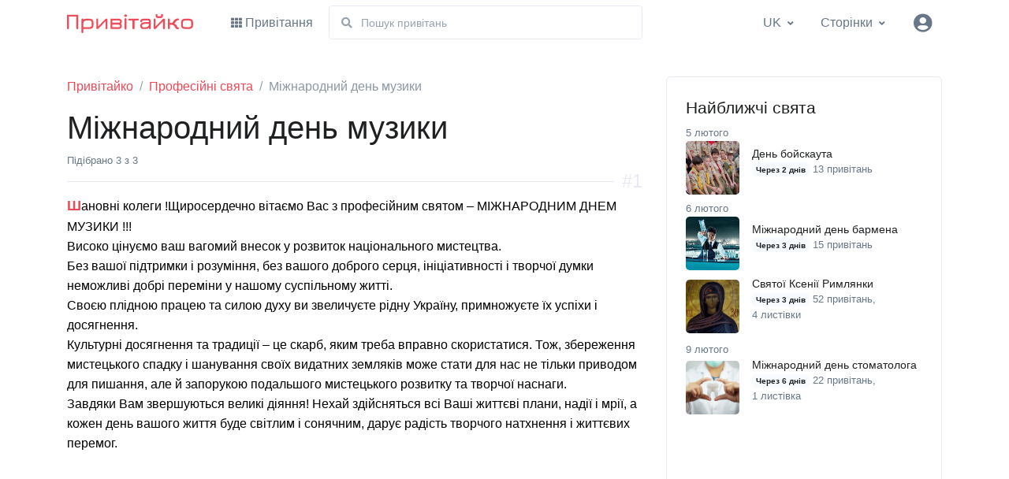

--- FILE ---
content_type: text/html; charset=UTF-8
request_url: https://pryvitayko.com/mighnarodniy-deny-muziki/c113
body_size: 11104
content:
<!DOCTYPE html><html lang="uk"><head><script async src="https://www.googletagmanager.com/gtag/js?id=G-EPM2KYW08D"></script><script> window.dataLayer=window.dataLayer||[];function gtag(){dataLayer.push(arguments);}gtag('js',new Date());gtag('config','G-EPM2KYW08D');</script> <meta charset="utf-8"><meta name="viewport" content="width=device-width,initial-scale=1,shrink-to-fit=no"> <link rel="icon" href="https://i.pryvitayko.com/favicon.png" type="image/png"> <link rel="icon" href="https://i.pryvitayko.com/i/ava.svg" type="image/svg+xml"> <link rel="mask-icon" href="https://i.pryvitayko.com/i/ava.svg" color="#ccc"> <title>Міжнародний день музики</title> <meta name="theme-color" content="#F04855"><link rel="manifest" href="/manifest.json">  <meta name="description" content="Команда привітайко у розділі міжнародний день музики зібрала  листівки, 3 привітань віршами та прозою українською мовою. Авторські оригінальні тексти, які легко запам&#039;ятати"> <meta property="og:type" content="website"> <meta property="og:site_name" content="pryvitayko.com"> <meta property="og:title" content="Міжнародний день музики"> <meta property="og:description" content="Команда привітайко у розділі міжнародний день музики зібрала  листівки, 3 привітань віршами та прозою українською мовою. Авторські оригінальні тексти, які легко запам&#039;ятати"> <meta property="og:url" content="https://pryvitayko.com/mighnarodniy-deny-muziki/c113"> <meta property="og:image" content="https://i.pryvitayko.com/m/rbr/sm/113_soc_holiday.jpg"> <link rel="canonical" href="https://pryvitayko.com/mighnarodniy-deny-muziki/c113"/> <meta name="application-url" content="https://pryvitayko.com"> <link rel="alternate" type="application/rss+xml" href="https://i.pryvitayko.com/rss-uk.xml" title="Найближчі свята на Привітайко"> <link rel="alternate" type="application/rss+xml" href="https://i.pryvitayko.com/rss-ru.xml" title="Ближайшие праздники на Поздравлялка"> <link href="https://fonts.googleapis.com/css?family=Open+Sans:400,600&display=swap" rel="stylesheet"> <link rel="stylesheet" href="https://use.fontawesome.com/releases/v5.15.2/css/all.css" integrity="sha384-vSIIfh2YWi9wW0r9iZe7RJPrKwp6bG+s9QZMoITbCckVJqGCCRhc+ccxNcdpHuYu" crossorigin="anonymous"><link rel="stylesheet" href="https://i.pryvitayko.com/assets/vendor/hs-mega-menu/dist/hs-mega-menu.min.css"> <link rel="stylesheet" href="https://i.pryvitayko.com/assets/css/theme.css"> <script async src="https://pagead2.googlesyndication.com/pagead/js/adsbygoogle.js?client=ca-pub-1016760915413577" crossorigin="anonymous"></script> <link rel="stylesheet" href="https://i.pryvitayko.com/o/v24.css?v=2"></head><body><script>if ('serviceWorker' in navigator){navigator.serviceWorker.register('/sw.js');}</script> <header id="header" class="header left-aligned-navbar"><div class="header-section"> <div id="logoAndNav" class="container mt-lg-n2"> <nav class="mgMenu navbar navbar-expand-lg"> <div class="navbar-nav-wrap"><a class="navbar-brand navbar-nav-wrap-brand" href="/" aria-label="Привітайко" title="Сайт привітань"><img src="https://i.pryvitayko.com/i/logo.svg" alt="Logo"></a> <div class="navbar-nav-wrap-content"> <div class="hs-unfold d-lg-none d-inline-block position-static"> <a class="js-hs-unfold-invoker btn btn-xs btn-icon rounded-circle" href="javascript:;" data-hs-unfold-options='{ "target": "#searchClassic", "type": "css-animation", "animationIn": "slideInUp" }'> <i class="fas fa-search"></i> </a> <div id="searchClassic" class="hs-unfold-content dropdown-menu w-100 border-0 rounded-0 px-3 mt-0"> <form class="input-group input-group-sm input-group-merge fSrch"> <input type="text" class="form-control" placeholder="Пошук привітань" aria-label="Пошук"> <div class="input-group-append"><div class="input-group-text"><i class="fas fa-search"></i></div> </div> </form> </div> </div> <div class="hs-unfold"> <a class="js-hs-unfold-invoker " href="javascript:;" data-hs-unfold-options='{ "target": "#accountDropdown", "type": "css-animation", "event": "hover", "duration": 50, "delay": 0, "hideOnScroll": "true" }'> <div class="ava btn btn-icon"><i class="fa fa-user-circle"></i></div></a> <div id="accountDropdown" class="hs-unfold-content dropdown-menu dropdown-menu-sm-right dropdown-menu-no-border-on-mobile p-0" style="min-width: 245px;"> <div class="card">  <div class="card-body py-3"> <a class="dropdown-item px-0" href="/login">Вхід</a> <a class="dropdown-item px-0" href="/register">Реєстрація</a> </div>  </div> </div> </div> </div> <button type="button" class="navbar-toggler navbar-nav-wrap-navbar-toggler btn btn-icon btn-sm rounded-circle" aria-label="Toggle navigation" aria-expanded="false" aria-controls="navBar" data-toggle="collapse" data-target="#navBar"> <span class="navbar-toggler-default"> <svg width="14" height="14" viewBox="0 0 18 18" xmlns="http://www.w3.org/2000/svg"> <path fill="currentColor" d="M17.4,6.2H0.6C0.3,6.2,0,5.9,0,5.5V4.1c0-0.4,0.3-0.7,0.6-0.7h16.9c0.3,0,0.6,0.3,0.6,0.7v1.4C18,5.9,17.7,6.2,17.4,6.2z M17.4,14.1H0.6c-0.3,0-0.6-0.3-0.6-0.7V12c0-0.4,0.3-0.7,0.6-0.7h16.9c0.3,0,0.6,0.3,0.6,0.7v1.4C18,13.7,17.7,14.1,17.4,14.1z"> </svg> </span> <span class="navbar-toggler-toggled"> <svg width="14" height="14" viewBox="0 0 18 18" xmlns="http://www.w3.org/2000/svg"> <path fill="currentColor" d="M11.5,9.5l5-5c0.2-0.2,0.2-0.6-0.1-0.9l-1-1c-0.3-0.3-0.7-0.3-0.9-0.1l-5,5l-5-5C4.3,2.3,3.9,2.4,3.6,2.6l-1,1 C2.4,3.9,2.3,4.3,2.5,4.5l5,5l-5,5c-0.2,0.2-0.2,0.6,0.1,0.9l1,1c0.3,0.3,0.7,0.3,0.9,0.1l5-5l5,5c0.2,0.2,0.6,0.2,0.9-0.1l1-1 c0.3-0.3,0.3-0.7,0.1-0.9L11.5,9.5z"> </svg> </span> </button> <div id="navBar" class="navbar-nav-wrap-navbar collapse navbar-collapse"><ul class="navbar-nav"><li class="hs-has-sub-menu navbar-nav-item"><a id="vMegaMenu" class="hs-mega-menu-invoker nav-link" href="javascript:;" aria-haspopup="true" aria-expanded="false" aria-labelledby="vSubMenu"><i class="fa fa-th font-size-1 mr-1"></i>Привітання</a><div id="vSubMenu" class="hs-sub-menu dropdown-menu" aria-labelledby="vMegaMenu" style="min-width: 270px;"><div class="hs-has-sub-menu"><a id="nvLnk13" class="hs-mega-menu-invoker dropdown-item dropdown-item-toggle" href="javascript:;" aria-haspopup="true" aria-expanded="false" aria-controls="nvSbm13">З днем народження</a><div id="nvSbm13" class="hs-sub-menu dropdown-menu" aria-labelledby="nvLnk13" style="min-width: 270px;"><a class="dropdown-item" href="/universalyni/c1">Універсальні</a><a class="dropdown-item" href="/prikolyni/c301">Прикольні</a><a class="dropdown-item" href="/kolegam-po-roboti/c247">Колегам по роботі</a><a class="dropdown-item" href="/didusevi/c248">Дідусеві</a><a class="dropdown-item" href="/babusi/c249">Бабусі</a><a class="dropdown-item" href="/choloviku/c258">Чоловіку</a><a class="dropdown-item" href="/drughini/c254">Дружині</a><a class="dropdown-item" href="/tatovi/c242">Татові</a><a class="dropdown-item" href="/matusi/c241">Матусі</a><a class="dropdown-item" href="/sinovi/c250">Синові</a><a class="dropdown-item" href="/dochci/c251">Дочці</a><a class="dropdown-item" href="/bratovi/c243">Братові</a><a class="dropdown-item" href="/sestri/c244">Сестрі</a><a class="dropdown-item" href="/podruzi/c358">Подрузі</a></div></div><div class="hs-has-sub-menu"><a id="nvLnk10" class="hs-mega-menu-invoker dropdown-item dropdown-item-toggle" href="javascript:;" aria-haspopup="true" aria-expanded="false" aria-controls="nvSbm10">Привітання</a><div id="nvSbm10" class="hs-sub-menu dropdown-menu" aria-labelledby="nvLnk10" style="min-width: 270px;"><a class="dropdown-item" href="/deny-angela/c6">День ангела</a><a class="dropdown-item" href="/na-vesillya/c3">На весілля</a><a class="dropdown-item" href="/na-koghen-deny/c274">На кожен день</a><a class="dropdown-item" href="/hrestini-novonarodghenim/c8">Хрестини (новонародженим)</a><a class="dropdown-item" href="/kerivniku/c235">Керівнику</a><a class="dropdown-item" href="/na-novosillya/c7">На новосілля</a><a class="dropdown-item" href="/pobaghannya/c2">Побажання</a><a class="dropdown-item" href="/po-znaku-zodiaku/c288">По знаку зодіаку</a><a class="dropdown-item" href="/dlya-zakohanih/c5">Для закоханих</a></div></div><div class="hs-has-sub-menu"><a id="nvLnk14" class="hs-mega-menu-invoker dropdown-item dropdown-item-toggle" href="javascript:;" aria-haspopup="true" aria-expanded="false" aria-controls="nvSbm14">Державні свята</a><div id="nvSbm14" class="hs-sub-menu dropdown-menu" aria-labelledby="nvLnk14" style="min-width: 270px;"><a class="dropdown-item" href="/deny-sim-i/c56">День сім'ї</a><a class="dropdown-item" href="/deny-batyka/c357">День батька</a><a class="dropdown-item" href="/deny-materi/c55">День матері</a><a class="dropdown-item" href="/deny-ridnoi-movi/c33">День рідної мови</a><a class="dropdown-item" href="/deny-nezaleghnosti/c177">День незалежності</a><a class="dropdown-item" href="/deny-konstitucii/c76">День конституції</a><a class="dropdown-item" href="/z-novim-rokom/c26">З Новим роком</a></div></div><div class="hs-has-sub-menu"><a id="nvLnk160" class="hs-mega-menu-invoker dropdown-item dropdown-item-toggle" href="javascript:;" aria-haspopup="true" aria-expanded="false" aria-controls="nvSbm160">З ювілеєм</a><div id="nvSbm160" class="hs-sub-menu dropdown-menu" aria-labelledby="nvLnk160" style="min-width: 270px;"><a class="dropdown-item" href="/universalyni-z-yuvileiem/c228">Універсальні з ювілеєм</a></div></div><div class="hs-has-sub-menu"><a id="nvLnk11" class="hs-mega-menu-invoker dropdown-item dropdown-item-toggle" href="javascript:;" aria-haspopup="true" aria-expanded="false" aria-controls="nvSbm11">Професійні свята</a><div id="nvSbm11" class="hs-sub-menu dropdown-menu" aria-labelledby="nvLnk11" style="min-width: 270px;"><a class="dropdown-item" href="/deny-prav-lyudini/c195">День прав людини</a><a class="dropdown-item" href="/deny-zbroynih-sil-ukraini/c143">День збройних сил України</a><a class="dropdown-item" href="/deny-vchitelya/c82">День вчителя</a><a class="dropdown-item" href="/deny-pracivnikiv-radio-telebachennya-ta-zv-yazku/c135">День працівників радіо, телебачення та зв'язку</a><a class="dropdown-item" href="/deny-shefa/c335">День Шефа</a><a class="dropdown-item" href="/deny-shahista/c314">День шахіста</a><a class="dropdown-item" href="/deny-pracivnika-socsferi/c132">День працівника соцсфери</a><a class="dropdown-item" href="/deny-prokuraturi/c192">День прокуратури</a><a class="dropdown-item" href="/deny-komunalynika/c39">День комунальника</a><a class="dropdown-item" href="/mighnarodniy-deny-likarya/c115">Міжнародний день лікаря</a></div></div><div class="hs-has-sub-menu"><a id="nvLnk159" class="hs-mega-menu-invoker dropdown-item dropdown-item-toggle" href="javascript:;" aria-haspopup="true" aria-expanded="false" aria-controls="nvSbm159">Релігійні свята</a><div id="nvSbm159" class="hs-sub-menu dropdown-menu" aria-labelledby="nvLnk159" style="min-width: 270px;"><a class="dropdown-item" href="/apostoliv-petra-i-pavla/c206">Апостолів Петра і Павла</a><a class="dropdown-item" href="/kolyadki/c30">Колядки</a></div></div><div class="hs-has-sub-menu"><a id="nvLnk12" class="hs-mega-menu-invoker dropdown-item dropdown-item-toggle" href="javascript:;" aria-haspopup="true" aria-expanded="false" aria-controls="nvSbm12">Тости</a><div id="nvSbm12" class="hs-sub-menu dropdown-menu" aria-labelledby="nvLnk12" style="min-width: 270px;"><a class="dropdown-item" href="/z-dnem-narodghennya/c21">З днем народження</a><a class="dropdown-item" href="/z-yuvileiem/c16">З ювілеєм</a><a class="dropdown-item" href="/prikolyni-tosti/c24">Прикольні тости</a><a class="dropdown-item" href="/universalyni-tosti/c46">Універсальні тости</a><a class="dropdown-item" href="/vesilyni-tosti/c17">Весільні тости</a><a class="dropdown-item" href="/korotki-tosti/c25">Короткі тости</a><a class="dropdown-item" href="/za-druziv/c19">За друзів</a><a class="dropdown-item" href="/za-batykiv/c18">За батьків</a><a class="dropdown-item" href="/za-lyubov/c20">За любов</a></div></div><div class="hs-has-sub-menu"><a id="nvLnkNext" class="hs-mega-menu-invoker dropdown-item dropdown-item-toggle" href="javascript:;" aria-haspopup="true" aria-expanded="false" aria-controls="nvSbmNext">Найближчі свята</a><div id="nvSbmNext" class="hs-sub-menu dropdown-menu" aria-labelledby="nvLnkNext" style="min-width: 270px;"><a class="dropdown-item" href="/deny-boyskauta/c321">День бойскаута</a><a class="dropdown-item" href="/mighnarodniy-deny-barmena/c232">Міжнародний день бармена</a><a class="dropdown-item" href="/svyatoi-ksenii-rimlyanki/c364">Святої Ксенії Римлянки</a><a class="dropdown-item" href="/deny-stomatologa/c233">День стоматолога</a><a class="dropdown-item" href="/deny-svyatogo-valentina/c32">День Святого Валентина</a><a class="dropdown-item" href="/deny-komp-yuternika/c234">День комп’ютерника</a><a class="dropdown-item" href="/stritennya-gospodnie/c200">Стрітення Господнє</a><a class="dropdown-item" href="/deny-ridnoi-movi/c33">День рідної мови</a><a class="dropdown-item" href="/deny-shturmansykoi-slughbi-aviacii/c240">День штурманської служби авіації</a><div class="dropdown-divider"></div><a class="dropdown-item" href="/deny-serghanta/c323">День сержанта</a></div></div><div class="dropdown-divider my-3"></div><div class="px-4"><a class="btn btn-block btn-sm btn-primary transition-3d-hover" href="/greetings">Всі розділи</a></div></div></li> <li class="d-none d-lg-inline-block navbar-nav-item flex-grow-1 mx-2"> <form class="input-group input-group-sm input-group-merge w-75 fSrch"> <div class="input-group-prepend"><div class="input-group-text"><i class="fa fa-search"></i></div></div> <input type="text" class="form-control" placeholder="Пошук привітань" aria-label="Пошук" name="q"> </form> </li> <li class="hs-has-sub-menu navbar-nav-item mr-lg-auto"> <a id="LngMenu" class="hs-mega-menu-invoker nav-link nav-link-toggle" href="javascript:;" aria-haspopup="true" aria-expanded="false" aria-labelledby="pagesSubMenu"><span class="mr-2 d-lg-none">Українською</span><span class="text-uppercase d-none d-lg-inline-block">uk</span></a> <div id="pagesSubMenu" class="hs-sub-menu dropdown-menu" aria-labelledby="LngMenu" style="min-width: 230px;">  <a class="dropdown-item active" href="javascript:;"><span class="text-uppercase">uk</span> Українська мова</a>  <a class="dropdown-item" rel="alternate" hreflang="ru" href="https://pryvitayko.com/ru/mighnarodniy-deny-muziki/c113"><span class="text-uppercase">ru</span> Русский язык</a>  </div> </li> <li class="hs-has-sub-menu navbar-nav-item mr-lg-auto"> <a id="pagesMegaMenu" class="hs-mega-menu-invoker nav-link nav-link-toggle" href="javascript:;" aria-haspopup="true" aria-expanded="false" aria-labelledby="pagesSubMenu">Сторінки</a> <div id="pagesSubMenu" class="hs-sub-menu dropdown-menu" aria-labelledby="pagesMegaMenu" style="min-width: 230px;"> <a class="dropdown-item" href="/greeting/add">Додати привітання</a> </div> </li> </ul> </div> </div> </nav> </div> </div> </header> <main id="content" role="main"><div class="position-relative"> <div class="gradient-y-overlay-lg-white bg-img-hero space-1"> <div class="container" itemscope itemtype="http://schema.org/Article"> <div class="row"> <div class="col-md-7 col-lg-8"> <nav aria-label="breadcrumb" itemscope itemtype="https://schema.org/BreadcrumbList"><meta itemprop="name" content="Міжнародний день музики"><ol class="breadcrumb breadcrumb-no-gutter 1mb-0"><li class="breadcrumb-item" itemprop="itemListElement" itemscope itemtype="https://schema.org/ListItem"><a href="/" itemprop="item"><span itemprop="name">Привітайко</span></a><meta itemprop="position" content="1"/></li><li class="breadcrumb-item" itemprop="itemListElement" itemscope itemtype="http://schema.org/ListItem"><a href="/profesiyni-svyata/c11" itemprop="item"><span itemprop="name">Професійні свята</span><meta itemprop="position" content="2"></a></li><li class="breadcrumb-item active" itemprop="articleSection">Міжнародний день музики</li></ol></nav> <h1 class="text-lh-sm" itemprop="name" itemprop="headline">Міжнародний день музики</h1>  <p class="small">Підібрано 3 з 3</p>     <div class="MGlist">    <article id="gArFD45"><div lang="uk" class="BGree">Шановні колеги !Щиросердечно вітаємо Вас з професійним святом – МІЖНАРОДНИМ ДНЕМ МУЗИКИ !!!<br>Високо цінуємо ваш вагомий внесок у розвиток національного мистецтва.<br>Без вашої підтримки і розуміння, без вашого доброго серця, ініціативності і творчої думки неможливі добрі переміни у нашому суспільному житті.<br>Своєю плідною працею та силою духу ви звеличуєте рідну Україну, примножуєте їх успіхи і досягнення.<br>Культурні досягнення та традиції – це скарб, яким треба вправно скористатися. Тож, збереження мистецького спадку і шанування своїх видатних земляків може стати для нас не тільки приводом для пишання, але й запорукою подальшого мистецького розвитку та творчої наснаги.<br>Завдяки Вам звершуються великі діяння! Нехай здійсняться всі Ваші життєві плани, надії і мрії, а кожен день вашого життя буде світлим і сонячним, дарує радість творчого натхнення і життєвих перемог.   </div> <div class="MBLnk" data-line="33f"><ul class="list-inline MLTool"> <li title="В улюблені"><i class="far fa-heart"></i></li> <li title="Друк"><i class="fas fa-print"></i></li> <li title="Копіювати в буфер обміну" class="cpb" data-clipboard-target="#gArFD45 div.BGree"><i class="far fa-clone"></i></li> <li title="Поділитися"><i class="fas fa-share-alt"></i></li> </ul></div> <span class="MSpanOr">#1</span> </article> <script async src="https://pagead2.googlesyndication.com/pagead/js/adsbygoogle.js?client=ca-pub-1016760915413577" crossorigin="anonymous"></script><ins class="adsbygoogle" style="display:block" data-ad-client="ca-pub-1016760915413577" data-ad-slot="7980626845" data-ad-format="auto" data-full-width-responsive="true"></ins><script>(adsbygoogle=window.adsbygoogle||[]).push({});</script>   <article id="gnAy0wU"><div lang="uk" class="BGree">Щиро вітаю всіх музикантів та шанувальників  мистецтва з Міжнародним днем музики!<br>Це свято знаходить палкий відгук у серці кожної людини. Адже мову музики розуміють всі незалежно від національності, віку та соціального статусу.<br>Споконвіку людина черпає у цьому чистому джерелі натхнення й сили, світлі сподівання та чисті прагнення. В чарівних мелодіях – радість буття, краса людської душі, велич людини-творця.<br>Щира подяка музичним колективам Косівщини, композиторам, диригентам, викладачам музичних шкіл – всім, хто дарує нам незабутні хвилини спілкування з цим прекрасним, вічним, неповторним мистецтвом.<br>Від імені всього депутатського корпусу районної ради сердечно зичу вам міцного здоров’я, родинного щастя, миру й добра, невичерпного натхнення та підкорення нових творчих вершин задля подальшого збагачення духовної скарбниці українського народу, задля популяризації й процвітання неповторних гуцульських мотивів!   </div> <div class="MBLnk" data-line="33f"><ul class="list-inline MLTool"> <li title="В улюблені"><i class="far fa-heart"></i></li> <li title="Друк"><i class="fas fa-print"></i></li> <li title="Копіювати в буфер обміну" class="cpb" data-clipboard-target="#gnAy0wU div.BGree"><i class="far fa-clone"></i></li> <li title="Поділитися"><i class="fas fa-share-alt"></i></li> </ul></div> <span class="MSpanOr">#2</span> </article>    <article id="gPUgoot"><div lang="uk" class="BGree">34 роки тому за рішенням ЮНЕСКО був заснований Міжнародний день музики. Від усієї душі вітаємо всіх композиторів, музикантів, співаків, диригентів, усіх, хто просто любить музику з цим чудовим святом!<br>Бажаємо всім натхнення, творчих успіхів та досягнень. Нехай ваші твори викликають в людях тільки позитивні емоції і прагнення створювати щось нове і хороше.   </div> <div class="MBLnk" data-line="33f"><ul class="list-inline MLTool"> <li title="В улюблені"><i class="far fa-heart"></i></li> <li title="Друк"><i class="fas fa-print"></i></li> <li title="Копіювати в буфер обміну" class="cpb" data-clipboard-target="#gPUgoot div.BGree"><i class="far fa-clone"></i></li> <li title="Поділитися"><i class="fas fa-share-alt"></i></li> </ul></div> <span class="MSpanOr">#3</span> </article>   </div>    <div class="space-top-2 space-top-md-1"><div class="h3 mb-4">Популярне зараз<i class="fas fa-fire-alt text-warning ml-2"></i></div><div class="row"><div class="col-lg-6"><a href="/andriya-pervozvannogo/c211" class="media text-body font-size-1 mb-3"><i class="fa fa-fire-alt text-warning mt-1 mr-2"></i><div class="media-body">Привітання з Святим Апостолом Андрія Первозванного</div></a></div><div class="col-lg-6"><a href="/universalyni/c1" class="media text-body font-size-1 mb-3"><i class="fa fa-fire-alt text-warning mt-1 mr-2"></i><div class="media-body">Привітання з днем народження</div></a></div><div class="col-lg-6"><a href="/deny-pracivnikiv-radio-telebachennya-ta-zv-yazku/c135" class="media text-body font-size-1 mb-3"><i class="fa fa-fire-alt text-warning mt-1 mr-2"></i><div class="media-body">Привітання з Днем працівників радіо, телебачення та зв'язку</div></a></div><div class="col-lg-6"><a href="/na-koghen-deny/c274" class="media text-body font-size-1 mb-3"><i class="fa fa-fire-alt text-warning mt-1 mr-2"></i><div class="media-body">Привітання на кожен день</div></a></div><div class="col-lg-6"><a href="/z-dnem-narodghennya/c21" class="media text-body font-size-1 mb-3"><i class="fa fa-fire-alt text-warning mt-1 mr-2"></i><div class="media-body">Тости до дня народження</div></a></div><div class="col-lg-6"><a href="/sestri/c244" class="media text-body font-size-1 mb-3"><i class="fa fa-fire-alt text-warning mt-1 mr-2"></i><div class="media-body">Привітання з днем народження сестрі</div></a></div><div class="col-lg-6"><a href="/matusi/c241" class="media text-body font-size-1 mb-3"><i class="fa fa-fire-alt text-warning mt-1 mr-2"></i><div class="media-body">Привітання з днем народження мамі</div></a></div><div class="col-lg-6"><a href="/podruzi/c358" class="media text-body font-size-1 mb-3"><i class="fa fa-fire-alt text-warning mt-1 mr-2"></i><div class="media-body">Привітання з днем народження подрузі</div></a></div><div class="col-lg-6"><a href="/rizdvo-pravoslavne/c27" class="media text-body font-size-1 mb-3"><i class="fa fa-fire-alt text-warning mt-1 mr-2"></i><div class="media-body">Різдво Христове</div></a></div><div class="col-lg-6"><a href="/pleminniku/c381" class="media text-body font-size-1 mb-3"><i class="fa fa-fire-alt text-warning mt-1 mr-2"></i><div class="media-body">Привітання племіннику з днем народження</div></a></div></div></div> <ul class="social-network d-print-none" data-url="https%3A%2F%2Fpryvitayko.com%2Fmighnarodniy-deny-muziki%2Fc113"><li><a href="javascript:void(0);" data-url="https://www.facebook.com/sharer/sharer.php?u=" title="Facebook"><i class="spr IcSFb"></i></a></li><li><a href="javascript:void(0);" data-url="https://t.me/share/url?url=" title="Telegram"><i class="spr IcStg"></i></a></li><li><a href="javascript:void(0);" data-url="viber://forward?text=" title="Viber"><i class="spr IcSvb"></i></a></li><li><a href="javascript:void(0);" data-url="https://twitter.com/intent/tweet?url=" title="Twitter"><i class="spr IcStw"></i></a></li><li><a href="javascript:void(0);" data-url="mailto:?subject=Міжнародний день музики&body=" title="E-mail"><i class="spr IcSmail"></i></a></li></ul> </div> </div> </div> </div> <div class="container space-top-md-1 position-md-absolute top-0 right-0 left-0"> <div class="row justify-content-end"><div id="stkStrt" class="col-md-5 col-lg-4 position-relative z-index-2"><div class="stkb card card-bordered" data-hs-sticky-block-options='{"parentSelector":"#stkStrt","breakpoint":"md","startPoint":"#stkStrt","endPoint":"#stkEnd","stickyOffsetTop":12,"stickyOffsetBottom":12}'><div class="card-body"><div class="h3">Найближчі свята</div><div class="small">5 лютого</div><article class="mb-2"><div class="media align-items-center text-inherit"><div class="avatar avatar-lg mr-3"><a href="/deny-boyskauta/c321"><img class="avatar-img" src="/m/gr/s/321_holiday.jpg" alt="День бойскаута" loading="lazy"></a></div><div class="media-body"><div class="h6 mb-0"><a class="text-inherit" href="/deny-boyskauta/c321">День бойскаута</a></div><p class="small font-size-0"><span class="badge badge-light">Через 2 днів</span> 13&nbsp;привітань</p></div></div></article><div class="small">6 лютого</div><article class="mb-2"><div class="media align-items-center text-inherit"><div class="avatar avatar-lg mr-3"><a href="/mighnarodniy-deny-barmena/c232"><img class="avatar-img" src="/m/gr/s/232_holiday.jpg" alt="Міжнародний день бармена" loading="lazy"></a></div><div class="media-body"><div class="h6 mb-0"><a class="text-inherit" href="/mighnarodniy-deny-barmena/c232">Міжнародний день бармена</a></div><p class="small font-size-0"><span class="badge badge-light">Через 3 днів</span> 15&nbsp;привітань</p></div></div></article><article class="mb-2"><div class="media align-items-center text-inherit"><div class="avatar avatar-lg mr-3"><a href="/svyatoi-ksenii-rimlyanki/c364"><img class="avatar-img" src="/m/gr/s/364_holiday.jpg" alt="Святої Ксенії Римлянки" loading="lazy"></a></div><div class="media-body"><div class="h6 mb-0"><a class="text-inherit" href="/svyatoi-ksenii-rimlyanki/c364">Святої Ксенії Римлянки</a></div><p class="small font-size-0"><span class="badge badge-light">Через 3 днів</span> 52&nbsp;привітань, 4&nbsp;листівки</p></div></div></article><div class="small">9 лютого</div><article class="mb-2"><div class="media align-items-center text-inherit"><div class="avatar avatar-lg mr-3"><a href="/deny-stomatologa/c233"><img class="avatar-img" src="/m/gr/s/stomatolog.jpg" alt="День стоматолога" loading="lazy"></a></div><div class="media-body"><div class="h6 mb-0"><a class="text-inherit" href="/deny-stomatologa/c233">Міжнародний день стоматолога</a></div><p class="small font-size-0"><span class="badge badge-light">Через 6 днів</span> 22&nbsp;привітань, 1&nbsp;листівка</p></div></div></article><script async src="https://pagead2.googlesyndication.com/pagead/js/adsbygoogle.js"></script><ins class="adsbygoogle" style="display:block" data-ad-client="ca-pub-1016760915413577" data-ad-slot="9979384041" data-ad-format="auto" data-full-width-responsive="true"></ins><script>(adsbygoogle=window.adsbygoogle||[]).push({});</script><p class="mt-3 sweetTV"><a href="https://kod.com.ua/tarif-l-na-6-misyaciv/pswt-L6m" rel="noopener" target="_blank" title="Промокод для sweet.tv тариф L на 6 місяці"><img class="img-fluid" src="https://kod.com.ua/m/pc/sm/KOD-SweetTV-L6M.png" alt="Тариф L на 3 міс." loading="lazy"></a></p></div> </div></div></div></div> <div class="container "><div class="row"><div class="col-md-7 col-lg-8"> <div class="border-top pt-7 mt-7"><h2 class="h3 mb-4">Міжнародний день музики</h2><p>Міжнародний день музики заснований 1 жовтня 1975 за рішенням ЮНЕСКО. Одним з ініціаторів установи Міжнародного дня музики є композитор Дмитро Шостакович</p><div class="collapse" id="txt_read_more">Свято відзначається щорічно в усьому світі великими концертними програмами, за участю кращих артистів і художніх колективів. У цей день звучать твори, що ввійшли до скарбниці світової культури. 

Але з музикою людство знайоме з давніх часів. У печерах Африки збереглися наскальні малюнки давно зниклих племен. На малюнках зображені люди з музичними інструментами. Ми вже не почуємо ніколи тієї музики, але коли-то вона скрашували життя людей, примушувала їх радіти або засмучуватися. Музика володіє величезною силою. На світі знайдеться мало людей, байдужих до музики. Багато композитори намагалися виразити через неї стан своєї душі. Їх великі імена завжди з вдячністю будуть вимовляти нащадки. Музика не старіє, вона буде жити стільки, скільки буде існувати людина.</div><a class="link link-collapse small font-size-1 font-weight-bold pt-1" data-toggle="collapse" href="#txt_read_more" role="button" aria-expanded="false" aria-controls="txt_read_more"><span class="link-collapse-default">Читати більше</span><span class="link-collapse-active">Приховати текст</span><span class="link-icon ml-1">+</span></a></div>  </div> </div> </div> <div id="stkEnd"></div><div class="space-top-1"></div> <div class="container space-bottom-2"><div class="border-top pt-7 mt-7"> <div class="h3 mb-4">Цікаві статті</div><div class="row">  <div class="col-sm-6 col-lg-3 px-2 mb-3 mb-lg-0"><a class="card h-100 transition-3d-hover" href="/article/zvukooperator_n813"> <img src="/m/articles/sm/813_news.jpg" alt="Звукооператор" class="card-img-top" loading="lazy"> <div class="card-body"><div class="h5 mb-0">Звукооператор</div></div></a></div> <div class="col-sm-6 col-lg-3 px-2 mb-3 mb-lg-0"><a class="card h-100 transition-3d-hover" href="/article/zvukoreghiser_n812"> <img src="/m/articles/sm/812_news.jpg" alt="Звукорежисер" class="card-img-top" loading="lazy"> <div class="card-body"><div class="h5 mb-0">Звукорежисер</div></div></a></div> </div></div>  </div> </div></main> <footer class="bg-light"> <div class="container"> <div class="space-top-2 space-bottom-1 space-bottom-lg-2"> <div class="row justify-content-lg-between"> <div class="col-lg-3 ml-lg-auto mb-5 mb-lg-0"><div class="mb-4"><a href="/" aria-label="pryvitayko"><img class="brand" src="https://i.pryvitayko.com/i/logo.svg" alt="Logo"></a></div> </div> <div class="col-6 col-md-3 col-lg mb-5 mb-lg-0"><div class="h5">Інформація</div> <ul class="nav nav-sm nav-x-0 flex-column"> <li class="nav-item"><a class="nav-link" href="#">Про нас</a></li> <li class="nav-item"><a class="nav-link" href="/contact" rel="nofollow">Контакти</a></li> </ul> </div> <div class="col-6 col-md-3 col-lg mb-5 mb-lg-0"><div class="h5">Відвідувачам</div> <ul class="nav nav-sm nav-x-0 flex-column"> <li class="nav-item"><a class="nav-link" href="/greeting/add">Додати привітання</a></li> </ul> </div> <div class="col-6 col-md-3 col-lg"> </div> <div class="col-6 col-md-3 col-lg"><div class="h5">Особистий кабінет</div> <ul class="nav nav-sm nav-x-0 flex-column"> <li class="nav-item"><a class="nav-link" href="/my" rel="nofollow"><span class="media align-items-center"><i class="fa fa-user-circle mr-2"></i><span class="media-body">Особисті дані</span></span></a></li> <li class="nav-item"><a class="nav-link" href="/my/favorites" rel="nofollow"><span class="media align-items-center"><i class="fa fa-heart mr-2"></i><span class="media-body">Улюблені</span></span></a></li> </ul> </div> </div> </div> <hr class="my-0"> <div class="space-1"> <div class="row align-items-md-center mb-7"> <div class="col-md-6 mb-4 mb-md-0"><ul class="nav nav-sm nav-x-0 align-items-center"> <li class="nav-item"><a class="nav-link" href="/user-agreement">Угода користувача</a></li> <li class="nav-item opacity mx-3">&#47;</li><li class="nav-item"><a class="nav-link" href="/terms-of-use">Умови використання</a></li> </ul> </div> <div class="col-md-6 text-md-right"><ul class="list-inline mb-0"> <li class="list-inline-item"><a class="btn btn-xs btn-icon btn-soft-secondary" href="https://invite.viber.com/?g2=AQAL%2BCfmvuHFWkubpkWLqTAw1sUZf9RiSHJqs%2BrCfjrOEwCgvlPD6PKbpubjFl5S" title="Viber" rel="nofollow noopener" target="_blank"><i class="fab fa-viber"></i></a></li> <li class="list-inline-item"> <div class="hs-unfold"> <a class="js-hs-unfold-invoker dropdown-toggle btn btn-xs btn-soft-secondary" href="javascript:;" data-hs-unfold-options='{ "target": "#footerLanguage", "type": "css-animation", "animationIn": "slideInDown" }'><span>Українською</span></a> <div id="footerLanguage" class="hs-unfold-content dropdown-menu dropdown-unfold dropdown-menu-bottom mb-2">  <a class="dropdown-item active" href="javascript:;">Українська мова</a>  <a class="dropdown-item" href="https://pryvitayko.com/ru/mighnarodniy-deny-muziki/c113">Русский язык</a>  </div> </div> </li> </ul> </div> </div> <div class="w-md-75 text-lg-center mx-lg-auto"><p class="text-muted small">&copy; 2023 Привітайко. Авторські привітання.</p><p class="text-muted small">Сайт привітань містить авторські текстові привітання та графічні листівки. Право на матеріал, що розміщено на даному сайті належить їх авторам. Копіювати будь-який матеріал на інший інтернет ресурс без письмової згоди адміністрації сайту заборонено.</p> </div> </div> </div> </footer><div class="modal fade" id="myLgModal" tabindex="-1" role="dialog" aria-labelledby="myLgModalLabel" aria-hidden="true"><div class="modal-dialog modal-lg"><div class="modal-content"></div></div></div> <div class="modal fade success-popup" id="myPModal" tabindex="-1" role="dialog" aria-labelledby="PModalTitle"><div class="modal-dialog" role="document"><div class="modal-content"><div class="modal-header"><button type="button" class="close" data-dismiss="modal" aria-hidden="true"><svg aria-hidden="true" class="mb-0" width="14" height="14" viewBox="0 0 18 18" xmlns="http://www.w3.org/2000/svg"><path fill="currentColor" d="M11.5,9.5l5-5c0.2-0.2,0.2-0.6-0.1-0.9l-1-1c-0.3-0.3-0.7-0.3-0.9-0.1l-5,5l-5-5C4.3,2.3,3.9,2.4,3.6,2.6l-1,1 C2.4,3.9,2.3,4.3,2.5,4.5l5,5l-5,5c-0.2,0.2-0.2,0.6,0.1,0.9l1,1c0.3,0.3,0.7,0.3,0.9,0.1l5-5l5,5c0.2,0.2,0.6,0.2,0.9-0.1l1-1 c0.3-0.3,0.3-0.7,0.1-0.9L11.5,9.5z"></svg></button></div><div class="modal-body text-center"><p class="lead" id="PModalBody"></p><button class="btn btn-sm btn-primary" data-dismiss="modal" aria-label="Close">OK</button></div></div></div></div> <a class="goTo go-to position-fixed" href="javascript:;" style="visibility:hidden;" data-hs-go-to-options='{"offsetTop":700,"position":{"init":{"right":15},"show":{"bottom":15},"hide":{"bottom":-15}}}'><i class="fas fa-angle-up"></i></a> <script src="https://code.jquery.com/jquery-3.5.1.min.js" integrity="sha256-9/aliU8dGd2tb6OSsuzixeV4y/faTqgFtohetphbbj0=" crossorigin="anonymous"></script> <script src="https://cdnjs.cloudflare.com/ajax/libs/jquery-migrate/3.3.2/jquery-migrate.min.js"></script><script src="https://cdn.jsdelivr.net/npm/bootstrap@4.5.3/dist/js/bootstrap.bundle.min.js" integrity="sha384-ho+j7jyWK8fNQe+A12Hb8AhRq26LrZ/JpcUGGOn+Y7RsweNrtN/tE3MoK7ZeZDyx" crossorigin="anonymous"></script> <script src="https://i.pryvitayko.com/assets/vendor/hs-header/dist/hs-header.min.js"></script> <script src="https://i.pryvitayko.com/assets/vendor/hs-go-to/dist/hs-go-to.min.js"></script> <script src="https://i.pryvitayko.com/assets/vendor/hs-unfold/dist/hs-unfold.min.js"></script> <script src="https://i.pryvitayko.com/assets/vendor/hs-mega-menu/dist/hs-mega-menu.min.js"></script> <script src="https://i.pryvitayko.com/assets/vendor/hs-sticky-block/dist/hs-sticky-block.min.js"></script> <script src="https://i.pryvitayko.com/assets/js/hs.core.js"></script> <script>$(document).on('ready', function () { var header = new HSHeader($('#header')).init(); var megaMenu=new HSMegaMenu($('.mgMenu')).init(); var unfold=new HSUnfold('.js-hs-unfold-invoker').init(); $('.stkb').each(function(){var stickyBlock=new HSStickyBlock($(this)).init();}); $('.goTo').each(function(){var goTo=new HSGoTo($(this)).init();}); $(".fSrch").submit(function(e){e.preventDefault();window.open('https://google.com/search?q='+$(this).find('input').val()+' site:pryvitayko.com',"_blank");}); $('.social-network li a').on('click',function(){ var Url = $(this).data('url')+$(this).parent().parent().data('url'); if ($('#FUsrID').data('h')){ Url = Url+'%23l'+$('#FUsrID').data('h'); } window.open(Url,"_blank"); }); }); </script> <script src="https://cdnjs.cloudflare.com/ajax/libs/clipboard.js/2.0.6/clipboard.min.js"></script> <script> var clipboard = new ClipboardJS('li.cpb'); $(function(){ $('.MLTool li').on('click', function(){ var btn = $(this); var hash = btn.parent().parent().parent().attr('id').substr(1); if (btn.index() === 0){ $.post('/oad',{id:'g'+hash,_token:"YCsUHXlMODcLHzTbV7rN5erwLjiAL4ZQgvz9NopW"}).done(function(data){ if (data.indexOf('+') === 0) { btn.find('i').removeClass('far').addClass('fa'); } else if (data.indexOf('-') === 0) { btn.find('i').removeClass('fa').addClass('far'); } else {$('#oladAx').html(data);} }); }else if (btn.index() === 1){ window.open("/greeting/printer/"+hash,"_blank") }else if (btn.index() === 3){ window.open("/greeting/share/"+hash,"_self") }; }); var lstGree = ''; $('.MGlist article').each(function(ind, el){ lstGree = lstGree + $(el).attr('id').substr(1)+';'; }); $.post('/oad',{id:'vl',lst:lstGree,_token:"YCsUHXlMODcLHzTbV7rN5erwLjiAL4ZQgvz9NopW"}).done(function(data){ var lst_fav = data.split(';'); $.each(lst_fav, function(key, value){ if (value!=''){$('#'+value).find('li .fa-heart').removeClass('far').addClass('fa');} }); }); }); fetch('https://pagead2.googlesyndication.com/pagead/js/adsbygoogle.js').then(() => { document.getElementsByClassName('sweetTV')[0].style.display = 'none'; }).catch(() => { document.getElementsByClassName('sweetTV')[0].style.display = 'block'; }); </script><div id="oladAx"></div></body></html>

--- FILE ---
content_type: text/html; charset=UTF-8
request_url: https://pryvitayko.com/oad
body_size: 701
content:
<script>$("#PModalTitle").text("Інформація");$("#PModalBody").text("Потрібно авторизуватися");$("#myPModal").removeData("bs.modal");$("#myLgModal").modal("hide");$("#myPModal").modal("show")</script>

--- FILE ---
content_type: text/html; charset=utf-8
request_url: https://www.google.com/recaptcha/api2/aframe
body_size: 266
content:
<!DOCTYPE HTML><html><head><meta http-equiv="content-type" content="text/html; charset=UTF-8"></head><body><script nonce="NZc6mDeuuVvEB_uOyvgBTw">/** Anti-fraud and anti-abuse applications only. See google.com/recaptcha */ try{var clients={'sodar':'https://pagead2.googlesyndication.com/pagead/sodar?'};window.addEventListener("message",function(a){try{if(a.source===window.parent){var b=JSON.parse(a.data);var c=clients[b['id']];if(c){var d=document.createElement('img');d.src=c+b['params']+'&rc='+(localStorage.getItem("rc::a")?sessionStorage.getItem("rc::b"):"");window.document.body.appendChild(d);sessionStorage.setItem("rc::e",parseInt(sessionStorage.getItem("rc::e")||0)+1);localStorage.setItem("rc::h",'1770072872052');}}}catch(b){}});window.parent.postMessage("_grecaptcha_ready", "*");}catch(b){}</script></body></html>

--- FILE ---
content_type: image/svg+xml
request_url: https://i.pryvitayko.com/i/logo.svg
body_size: 2906
content:
<svg xmlns="http://www.w3.org/2000/svg" xml:space="preserve" width="100%" height="100%" version="1.1" fill-rule="evenodd" clip-rule="evenodd" viewBox="0 0 14523.72 2179.32" xmlns:xlink="http://www.w3.org/1999/xlink"><path fill="#F04855" fill-rule="nonzero" stroke="#FEFEFE" stroke-width="7.62" stroke-miterlimit="22.9256" d="M110.49 1731.01c-71.12,0 -106.68,-40.64 -106.68,-121.92l0 -1541.78 1285.24 0 0 1541.78c0,81.28 -35.56,121.92 -106.68,121.92 -71.12,0 -106.68,-40.64 -106.68,-121.92l0 -1328.42 -858.52 0 0 1328.42c0,81.28 -35.56,121.92 -106.68,121.92zm1658.62 444.5c-69.43,0 -104.14,-43.18 -104.14,-129.54l0 -1430.02c0,-81.28 36.41,-121.92 109.22,-121.92 38.1,0 64.78,11.85 79.59,35.56 27.9,44.65 19.69,60.39 19.69,115.77 85.75,-61.42 51.91,-58.66 167,-95.03 81.69,-25.81 175.68,-38.52 282.36,-38.52l73.66 0c162.56,0 291.68,14.82 387.35,44.45 95.67,29.63 164.25,78.32 205.74,146.47 41.49,68.16 62.23,160.45 62.23,276.44l0 266.7c0,115.99 -20.74,207.86 -62.23,276.01 -41.49,68.16 -109.22,117.27 -203.62,146.9 -94.41,29.63 -221.83,44.45 -381.85,44.45l-525.78 0 0 332.74c0,86.36 -36.41,129.54 -109.22,129.54zm109.22 -675.64l525.78 0c125.31,0 218.86,-6.35 280.67,-18.63 61.81,-12.27 102.87,-37.25 123.19,-74.93 20.32,-37.67 30.48,-93.55 30.48,-168.06l0 -251.46c0,-75.35 -10.16,-131.66 -30.9,-168.91 -20.75,-37.25 -62.66,-62.23 -125.73,-74.51 -63.08,-12.27 -158.33,-18.2 -285.33,-18.2l-73.66 0c-153.25,0 -265.43,30.9 -336.97,93.13 -71.55,62.23 -107.53,159.18 -107.53,290.41l0 391.16zm2669.54 231.14c-71.12,0 -106.68,-44.03 -106.68,-132.08l0 -784.86 -872.49 899.16 -199.39 0 0 -1094.74c0,-82.97 35.56,-124.46 106.68,-124.46 71.12,0 106.68,44.03 106.68,132.08l0 795.02 880.11 -909.32 191.77 0 0 1094.74c0,82.97 -35.56,124.46 -106.68,124.46zm462.28 -17.78l0 -1201.42 855.98 0c142.24,0 253.58,30.48 334.01,91.86 80.43,61.39 120.65,146.9 120.65,256.12 0,55.03 -9.74,102.87 -29.21,143.51 -19.47,40.64 -48.26,73.66 -86.36,99.06 77.05,62.65 115.57,149.44 115.57,260.35 0,72.81 -18.2,135.47 -54.61,187.96 -36.41,52.49 -88.48,92.71 -156.21,120.65 -67.73,27.94 -149.01,41.91 -243.84,41.91l-855.98 0zm213.36 -213.36l624.84 0c172.72,0 259.08,-40.64 259.08,-121.92 0,-65.19 -18.63,-111.34 -56.3,-138.01 -37.68,-26.67 -102.03,-39.79 -192.62,-39.79l-635 0 0 299.72zm0 -513.08l635 0c103.29,0 171.03,-9.31 203.2,-27.52 32.17,-18.2 48.26,-55.45 48.26,-112.18 0,-81.28 -87.21,-121.92 -261.62,-121.92l-624.84 0 0 261.62zm1516.38 782.32c-69.43,0 -104.14,-40.64 -104.14,-121.92l0 -1066.8c0,-38.1 9.74,-68.58 28.79,-91.02 19.05,-22.43 44.87,-33.44 77.89,-33.44 33.02,0 59.27,11.01 78.32,33.44 19.05,22.44 28.36,52.92 28.36,91.02l0 1066.8c0,81.28 -36.41,121.92 -109.22,121.92zm2.54 -1452.88c-44.03,0 -83.4,-14.82 -118.11,-44.45 -34.71,-29.63 -52.07,-63.08 -52.07,-100.33 0,-38.1 16.93,-71.97 50.8,-101.18 33.87,-29.21 72.81,-43.6 116.84,-43.6 44.87,0 85.09,14.82 120.23,44.45 35.13,29.63 52.49,63.08 52.49,100.33 0,43.18 -19.47,77.89 -58.42,104.56 -38.95,26.67 -76.2,40.22 -111.76,40.22zm916.94 1414.78c-77.89,0 -116.84,-38.1 -116.84,-114.3l0 -891.54 -365.76 0c-82.97,0 -124.46,-35.56 -124.46,-106.68 0,-71.12 41.49,-106.68 124.46,-106.68l967.74 0c82.97,0 124.46,35.56 124.46,106.68 0,71.12 -41.49,106.68 -124.46,106.68l-363.22 0 0 891.54c0,34.71 -11.01,62.23 -33.02,82.97 -22.01,20.75 -51.65,31.33 -88.9,31.33zm1874.52 0c-21.17,0 -38.52,-6.35 -52.07,-18.63 -13.55,-12.27 -23.28,-38.1 -29.63,-77.89 -6.35,-39.79 -6.11,2.11 -6.11,-80.02 -71.99,43.82 -38.26,67.36 -175.5,116 -80,28.36 -174.42,42.76 -282.79,42.76l-236.22 0c-92.29,0 -167.22,-30.9 -225.21,-92.29 -58,-61.38 -87.21,-154.09 -87.21,-278.55 0,-77.89 12.7,-143.93 38.1,-197.7 25.4,-53.76 64.77,-97.36 118.11,-130.81 53.34,-33.44 121.5,-57.57 204.47,-72.81 82.97,-15.24 182.03,-23.3 297.18,-22.86l339.64 1.32 -6.9 -102.92c-2.98,-37.13 -5.95,-61.83 -18.2,-73.66 -12.26,-11.83 -39.37,-17.78 -80.86,-17.78l-358.14 0c-85.51,0 -150.71,2.12 -196,6.35 -45.3,4.23 -77.05,12.28 -94.83,24.55 -17.78,12.28 -27.52,30.06 -29.21,52.92 -3.39,44.03 -11.43,76.62 -24.13,97.79 -12.7,21.17 -40.22,31.75 -82.55,31.75 -71.12,0 -106.68,-45.72 -106.68,-137.16 0,-100.75 41.91,-174.41 125.73,-220.56 83.82,-46.14 213.78,-69 389.89,-69l393.7 0c108.37,0 184.57,25.82 228.6,77.47 44.03,51.65 66.04,140.97 66.04,267.97l0 751.84c0,81.28 -36.41,121.92 -109.22,121.92zm-774.7 -220.98l228.6 0c160.02,0 273.9,-32.6 341.21,-97.37 67.31,-64.77 102.65,-151 102.65,-290.7l-334.64 -0.55c-111.75,0.68 -199.82,5.08 -264.58,15.66 -64.77,10.58 -110.92,31.33 -138.43,61.81 -27.52,30.48 -41.49,75.78 -41.49,135.89 0,54.19 9.74,96.94 28.79,128.27 19.05,31.33 44.87,46.99 77.89,46.99zm2405.38 220.98c-71.12,0 -106.68,-44.03 -106.68,-132.08l0 -784.86 -872.49 899.16 -199.39 0 0 -1094.74c0,-82.97 35.56,-124.46 106.68,-124.46 71.12,0 106.68,44.03 106.68,132.08l0 795.02 880.11 -909.32 191.77 0 0 1094.74c0,82.97 -35.56,124.46 -106.68,124.46zm-683.26 -1280.16c-99.91,0 -170.18,-25.82 -210.82,-77.05 -40.64,-51.22 -60.96,-138 -60.96,-260.77l0 -109.22 213.36 0 0 149.86c0,38.1 4.23,61.38 12.7,70.27 8.47,8.89 30.48,13.55 66.04,13.55l259.08 0c34.71,0 56.3,-4.66 64.35,-13.55 8.04,-8.89 11.85,-32.17 11.85,-70.27l0 -149.86 213.36 0 0 109.22c0,124.46 -19.9,211.67 -60.11,262.04 -40.22,50.38 -110.92,75.78 -211.67,75.78l-297.18 0zm1247.14 1280.16c-31.33,0 -56.3,-11.01 -75.35,-33.02 -19.05,-22.01 -28.79,-49.95 -28.79,-83.82l0 -1003.3c0,-35.56 10.16,-63.92 30.48,-85.09 20.32,-21.17 47.41,-31.75 81.28,-31.75 30.48,0 55.03,10.58 73.66,32.17 18.63,21.59 27.94,49.96 27.94,84.67l0 393.7 243.84 0c16.93,0 37.68,-12.7 61.81,-38.1 24.13,-25.4 58.42,-71.54 103.29,-138.43 34.71,-49.95 74.51,-100.33 118.96,-151.13 44.45,-50.8 101.17,-94.4 170.6,-130.81 70.27,-36.41 148.17,-54.61 233.68,-54.61 39.79,0 71.97,9.31 96.1,27.94 24.13,18.63 35.98,44.87 35.98,78.74 0,35.56 -11.01,62.23 -33.44,80.01 -22.44,17.78 -55.46,26.67 -98.64,26.67 -44.03,0 -86.78,16.93 -128.69,50.8 -41.91,33.87 -93.14,93.56 -153.25,179.07 -15.24,21.17 -29.63,40.64 -43.6,58.84 -13.97,18.21 -27.1,34.72 -39.37,49.53 -12.28,14.82 -24.56,28.37 -36.41,40.22 66.04,28.79 126.15,68.58 179.92,119.38 53.76,50.8 89.74,102.45 108.37,154.94 20.32,52.49 40.22,92.29 59.69,119.38 19.47,27.09 37.25,40.64 53.34,40.64 39.79,0 71.97,9.74 96.1,29.21 24.13,19.47 35.98,45.3 35.98,77.47 0,71.12 -44.03,106.68 -132.08,106.68 -59.27,0 -110.49,-8.89 -153.67,-26.67 -43.18,-17.78 -77.47,-44.87 -102.87,-81.28 -25.4,-34.71 -46.14,-68.58 -62.23,-101.6 -16.09,-33.02 -34.71,-66.89 -55.88,-101.18 -21.17,-34.29 -52.07,-69 -92.71,-104.56 -70.27,-65.19 -191.35,-97.79 -363.22,-97.79l-101.6 0 0 398.78c0,34.71 -9.74,62.23 -29.21,82.97 -19.47,20.75 -46.14,31.33 -80.01,31.33zm2062.48 -17.78c-162.56,0 -291.68,-14.82 -387.77,-44.03 -96.1,-29.21 -165.1,-77.89 -207.01,-146.05 -41.91,-68.15 -63.08,-160.44 -63.08,-277.28l0 -266.7c0,-116.84 21.17,-209.55 63.08,-277.71 41.91,-68.15 110.91,-116.84 207.01,-146.05 96.09,-29.21 225.21,-43.6 387.77,-43.6l73.66 0c162.56,0 291.68,14.82 387.35,44.45 95.67,29.63 164.25,78.32 205.74,146.47 41.49,68.16 62.23,160.45 62.23,276.44l0 266.7c0,115.99 -20.74,207.86 -62.23,276.01 -41.49,68.16 -110.07,117.27 -205.74,146.9 -95.67,29.63 -224.79,44.45 -387.35,44.45l-73.66 0zm0 -213.36l73.66 0c127,0 222.25,-6.35 285.33,-18.63 63.07,-12.27 104.98,-37.25 125.73,-74.93 20.74,-37.67 30.9,-93.55 30.9,-168.06l0 -251.46c0,-75.35 -10.16,-131.66 -30.9,-168.91 -20.75,-37.25 -62.66,-62.23 -125.73,-74.51 -63.08,-12.27 -158.33,-18.2 -285.33,-18.2l-73.66 0c-127.85,0 -223.52,5.93 -287.02,18.2 -63.5,12.28 -105.41,37.26 -126.15,74.51 -20.75,37.25 -31.33,93.56 -31.33,168.91l0 251.46c0,74.51 10.58,130.39 31.33,168.06 20.74,37.68 62.65,62.66 126.15,74.93 63.5,12.28 159.17,18.63 287.02,18.63z"/></svg>

--- FILE ---
content_type: application/javascript
request_url: https://i.pryvitayko.com/assets/vendor/hs-go-to/dist/hs-go-to.min.js
body_size: 1638
content:
!function(n,t){"object"==typeof exports&&"object"==typeof module?module.exports=t():"function"==typeof define&&define.amd?define([],t):"object"==typeof exports?exports.HSGoTo=t():n.HSGoTo=t()}(window,function(){return d={"./src/js/hs-go-to.js":function(module,__webpack_exports__,__webpack_require__){"use strict";eval("__webpack_require__.r(__webpack_exports__);\n/* harmony export (binding) */ __webpack_require__.d(__webpack_exports__, \"default\", function() { return HSGoTo; });\nfunction _classCallCheck(instance, Constructor) { if (!(instance instanceof Constructor)) { throw new TypeError(\"Cannot call a class as a function\"); } }\n\nfunction _defineProperties(target, props) { for (var i = 0; i < props.length; i++) { var descriptor = props[i]; descriptor.enumerable = descriptor.enumerable || false; descriptor.configurable = true; if (\"value\" in descriptor) descriptor.writable = true; Object.defineProperty(target, descriptor.key, descriptor); } }\n\nfunction _createClass(Constructor, protoProps, staticProps) { if (protoProps) _defineProperties(Constructor.prototype, protoProps); if (staticProps) _defineProperties(Constructor, staticProps); return Constructor; }\n\nvar HSGoTo = /*#__PURE__*/function () {\n  function HSGoTo(elem, settings) {\n    _classCallCheck(this, HSGoTo);\n\n    this.elem = elem;\n    this.defaults = {\n      pageContainerSelector: 'html, body',\n      targetSelector: null,\n      compensationSelector: null,\n      animationInit: 'animated',\n      animationIn: 'fadeInUp',\n      animationOut: 'fadeOutDown',\n      duration: 800,\n      offsetTop: 0,\n      position: {\n        init: null,\n        hide: null,\n        show: null\n      },\n      isReferencedToOtherPage: null,\n      preventEventClass: 'hs-go-to-prevent-event'\n    };\n    this.settings = settings;\n  }\n\n  _createClass(HSGoTo, [{\n    key: \"init\",\n    value: function init() {\n      var context = this,\n          $el = context.elem,\n          dataSettings = $el.attr('data-hs-go-to-options') ? JSON.parse($el.attr('data-hs-go-to-options')) : {},\n          options = Object.assign({}, context.defaults, dataSettings, context.settings);\n\n      options.targetOffsetTop = function () {\n        if ($(options.compensationSelector).length) {\n          return $(options.targetSelector) ? $(options.targetSelector).offset().top - $(options.compensationSelector).outerHeight() : 0;\n        } else {\n          return $(options.targetSelector).length ? $(options.targetSelector).offset().top : 0;\n        }\n      };\n\n      context._prepareObject($el, options); // Set Position\n\n\n      if (options.position) {\n        context._setPosition($el, options.position.init);\n      } // Click Events\n\n\n      $el.on('click', function (e) {\n        context._clickEvents($el, options, e);\n      }); // Scroll Events\n\n      if (options.animationIn && options.animationOut) {\n        $(window).on('scroll', function () {\n          context._scrollEvents($el, options);\n        });\n      }\n    }\n  }, {\n    key: \"_prepareObject\",\n    value: function _prepareObject(el, params) {\n      var options = params;\n\n      if (params.animationIn && params.animationOut) {\n        if (navigator.userAgent.match('MSIE 10.0;')) {\n          $('html').addClass('ie10');\n        }\n\n        el.addClass(\"\".concat(options.animationInit, \" \").concat(options.animationOut, \" \").concat(options.preventEventClass));\n      }\n    }\n  }, {\n    key: \"_setPosition\",\n    value: function _setPosition(el, params) {\n      var options = params;\n      el.css(options);\n    }\n  }, {\n    key: \"_clickEvents\",\n    value: function _clickEvents(el, params, event) {\n      var options = params;\n\n      if (!options.isReferencedToOtherPage) {\n        if (event) {\n          event.preventDefault();\n        }\n\n        $(options.pageContainerSelector).stop().animate({\n          scrollTop: options.targetOffsetTop()\n        }, options.duration);\n      }\n    }\n  }, {\n    key: \"_scrollEvents\",\n    value: function _scrollEvents(el, params) {\n      var options = params;\n      el.css('visibility', '');\n\n      if ($(window).scrollTop() >= options.offsetTop) {\n        if (options.position.show) {\n          el.css(options.position.show);\n        }\n\n        el.removeClass(options.animationOut).addClass(options.animationIn);\n      } else {\n        if (options.position.hide) {\n          el.css(options.position.hide);\n        }\n\n        el.removeClass(options.animationIn).addClass(options.animationOut);\n      }\n    }\n  }]);\n\n  return HSGoTo;\n}();\n\n\n\n//# sourceURL=webpack://HSGoTo/./src/js/hs-go-to.js?")}},e={},f.m=d,f.c=e,f.d=function(n,t,e){f.o(n,t)||Object.defineProperty(n,t,{enumerable:!0,get:e})},f.r=function(n){"undefined"!=typeof Symbol&&Symbol.toStringTag&&Object.defineProperty(n,Symbol.toStringTag,{value:"Module"}),Object.defineProperty(n,"__esModule",{value:!0})},f.t=function(t,n){if(1&n&&(t=f(t)),8&n)return t;if(4&n&&"object"==typeof t&&t&&t.__esModule)return t;var e=Object.create(null);if(f.r(e),Object.defineProperty(e,"default",{enumerable:!0,value:t}),2&n&&"string"!=typeof t)for(var o in t)f.d(e,o,function(n){return t[n]}.bind(null,o));return e},f.n=function(n){var t=n&&n.__esModule?function(){return n.default}:function(){return n};return f.d(t,"a",t),t},f.o=function(n,t){return Object.prototype.hasOwnProperty.call(n,t)},f.p="",f(f.s="./src/js/hs-go-to.js").default;function f(n){if(e[n])return e[n].exports;var t=e[n]={i:n,l:!1,exports:{}};return d[n].call(t.exports,t,t.exports,f),t.l=!0,t.exports}var d,e});

--- FILE ---
content_type: image/svg+xml
request_url: https://i.pryvitayko.com/i/s.svg
body_size: 4420
content:
<?xml version="1.0" encoding="utf-8"?><svg width="800" height="800" viewBox="0 0 800 800" xmlns="http://www.w3.org/2000/svg" xmlns:xlink="http://www.w3.org/1999/xlink">
<svg id="IcSFb" width="30" height="30" viewBox="-1 -1 30 30" fill="none" x="0" y="0"><path fill="#000" fill-opacity="0" d="M0 0h27.801v27.801H0z"/><path d="M13.9 27.801c7.677 0 13.9-6.223 13.9-13.9C27.8 6.224 21.578 0 13.9 0 6.223 0 0 6.223 0 13.9c0 7.677 6.223 13.9 13.9 13.9z" fill="#3B5998"/><path d="M17.395 14.445h-2.48v9.087h-3.758v-9.087H9.369v-3.194h1.788V9.186c0-1.478.702-3.792 3.791-3.792l2.784.012v3.1h-2.02c-.331 0-.797.165-.797.87v1.88h2.808l-.328 3.19z" fill="#fff"/></svg>

<svg id="IcStw" width="30" height="30" viewBox="-1 -1 30 30" fill="none" x="30" y="0"><path fill="#000" fill-opacity="0" d="M0 0h28v28H0z"/><path d="M14 28c7.732 0 14-6.267 14-14 0-7.73-6.268-14-14-14S0 6.27 0 14c0 7.733 6.268 14 14 14z" fill="#009DF7"/><path d="M23.458 8.777a7.367 7.367 0 0 1-2.111.58 3.683 3.683 0 0 0 1.616-2.035c-.722.429-1.51.73-2.334.892a3.676 3.676 0 0 0-6.264 3.354 10.437 10.437 0 0 1-7.576-3.842 3.677 3.677 0 0 0 1.137 4.908 3.652 3.652 0 0 1-1.665-.46v.046a3.677 3.677 0 0 0 2.949 3.604 3.678 3.678 0 0 1-1.66.063 3.68 3.68 0 0 0 3.434 2.553 7.374 7.374 0 0 1-4.565 1.573c-.293 0-.586-.016-.877-.05a10.405 10.405 0 0 0 5.635 1.65c6.761 0 10.458-5.6 10.458-10.458 0-.16-.004-.319-.011-.476a7.433 7.433 0 0 0 1.834-1.902z" fill="#fff"/></svg>
	
<svg id="IcStg" viewBox="0 0 240 240" width="30" height="30" x="60" y="0">
<defs>
<linearGradient id="b-tg" x1="0.6667" y1="0.1667" x2="0.4167" y2="0.75">
<stop stop-color="#37aee2" offset="0"/>
<stop stop-color="#1e96c8" offset="1"/>
</linearGradient>
<linearGradient id="w-tg" x1="0.6597" y1="0.4369" x2="0.8512" y2="0.8024">
<stop stop-color="#eff7fc" offset="0"/>
<stop stop-color="#fff" offset="1"/>
</linearGradient>
</defs>
<circle cx="120" cy="120" r="120" fill="url(#b-tg)"/>
<path fill="#c8daea" d="m98 175c-3.8876 0-3.227-1.4679-4.5678-5.1695L82 132.2059 170 80"/>
<path fill="#a9c9dd" d="m98 175c3 0 4.3255-1.372 6-3l16-15.558-19.958-12.035"/>
<path fill="url(#w-tg)" d="m100.04 144.41 48.36 35.729c5.5185 3.0449 9.5014 1.4684 10.876-5.1235l19.685-92.763c2.0154-8.0802-3.0801-11.745-8.3594-9.3482l-115.59 44.571c-7.8901 3.1647-7.8441 7.5666-1.4382 9.528l29.663 9.2583 68.673-43.325c3.2419-1.9659 6.2173-0.90899 3.7752 1.2584"/>
</svg>
	
<svg id="IcSVb" width="30" height="30" viewBox="-1 -1 30 30" x="90" y="0"><path fill="#000" fill-opacity="0" d="M0 0h28v28H0z"/><path d="M14 28c7.732 0 14-6.267 14-14 0-7.73-6.268-14-14-14S0 6.27 0 14c0 7.733 6.268 14 14 14z" fill="#7D3DAF"/><path fill="#000" fill-opacity="0" d="M5 4.285h18v19.433H5z"/><path d="M21.494 15.177c-.479 3.948-3.3 4.198-3.82 4.369-.222.073-2.279.596-4.866.422l-2.804 3.108-.003-3.58-.022-.006c-3.767-1.071-3.64-5.087-3.598-7.195.042-2.108.429-3.836 1.579-4.997 2.064-1.914 6.316-1.628 6.316-1.628 3.591.016 5.313 1.123 5.711 1.494 1.326 1.162 2.001 3.941 1.507 8.012zm-.526-8.999c-.472-.444-2.378-1.86-6.623-1.88 0 0-5.006-.309-7.447 1.983-1.358 1.391-1.836 3.426-1.887 5.95-.05 2.524-.116 7.254 4.337 8.536l.004.002-.002 1.957s-.028.793.481.954c.616.195.978-.407 1.567-1.055.323-.357.769-.88 1.105-1.28 3.046.262 5.388-.337 5.654-.425.615-.206 4.095-.662 4.661-5.39.583-4.877-.284-7.96-1.85-9.352z" fill="#fff"/><path d="M18.252 15.765c-.278-.238-.561-.47-.849-.697-.262-.197-.68-.461-.914-.596-.419-.24-.848-.09-1.025.146l-.368.473c-.188.24-.479.199-.555.184-.543-.136-1.121-.476-1.711-1.049-.598-.577-.959-1.18-1.089-1.807l-.009-.04a.714.714 0 0 1 .113-.553l.02-.016c.248-.23.708-.511.77-.779.181-.465-.604-1.433-.716-1.604 0 0-.571-.756-.774-.9-.219-.183-.559-.287-.901-.076l-.017.013c-.984.666-1.34 1.048-1.243 1.62l.051.23c.499 1.572 1.462 3.25 2.899 4.742 1.421 1.476 2.959 2.359 4.474 2.97.394.131.802.018 1.221-.34l.007-.005c.321-.3.575-.62.765-.965l.002-.007c.183-.366.12-.71-.151-.944zm-2.359-3.445a.114.114 0 0 1-.113-.11c-.02-.408-.13-.72-.327-.929-.196-.207-.49-.322-.872-.344a.116.116 0 0 1-.107-.121.114.114 0 0 1 .119-.11c.442.024.786.164 1.023.415.236.25.368.611.39 1.077a.116.116 0 0 1-.108.122h-.005z" fill="#fff"/><path d="M17.014 12.706h-.003a.115.115 0 0 1-.11-.12c.017-.783-.211-1.444-.68-1.968a2.457 2.457 0 0 0-.843-.613 3.403 3.403 0 0 0-1.131-.268.116.116 0 0 1-.105-.124.115.115 0 0 1 .121-.108c.904.068 1.618.39 2.125.957.509.569.758 1.286.739 2.13 0 .062-.05.113-.113.114z" fill="#fff"/><path d="M18.162 13.165a.114.114 0 0 1-.113-.114c-.005-.693-.109-1.319-.311-1.861a3.887 3.887 0 0 0-.897-1.409 4.053 4.053 0 0 0-1.338-.896 4.408 4.408 0 0 0-1.633-.308.115.115 0 0 1-.112-.117c0-.062.05-.113.113-.115h.001c1.24.01 2.292.436 3.128 1.27.419.418.739.92.951 1.492.211.568.32 1.222.326 1.94a.115.115 0 0 1-.112.117l-.003.002z" fill="#fff"/></svg>
<svg id="IcSmail" width="30" height="30" viewBox="-1 -1 30 30" x="120" y="0"><path fill="#000" fill-opacity="0" d="M0 0h28v28H0z"/><path d="M14 28c7.732 0 14-6.267 14-14 0-7.73-6.268-14-14-14S0 6.27 0 14c0 7.733 6.268 14 14 14z" fill="#00A046"/><path fill-rule="evenodd" clip-rule="evenodd" d="M20.75 18.5H7.25a.75.75 0 0 1-.75-.75v-7.053c.009.007.016.015.024.02l5.723 4.121a2.997 2.997 0 0 0 3.506 0l5.724-4.12c.008-.007.014-.015.023-.022v7.054a.75.75 0 0 1-.75.75zm-.15-9l-5.723 4.121a1.498 1.498 0 0 1-1.753 0L7.4 9.501h13.2zm.15-1.5H7.25C6.01 8 5 9.01 5 10.25v7.5C5 18.991 6.01 20 7.25 20h13.5c1.24 0 2.25-1.009 2.25-2.25v-7.5C23 9.01 21.99 8 20.75 8z" fill="#fff"/></svg><svg id="IcIst" width="30" height="30" viewBox="-1 -1 30 30" x="150" y="0"><path fill="#000" fill-opacity="0" d="M0 0h28v28H0z"/><path d="M14 28c7.732 0 14-6.267 14-14 0-7.73-6.268-14-14-14S0 6.27 0 14c0 7.733 6.268 14 14 14z" fill="url(#mua)"/><path d="M22.946 10.29c-.044-.959-.196-1.613-.418-2.186A4.411 4.411 0 0 0 21.49 6.51c-.5-.5-1.002-.808-1.594-1.038-.573-.222-1.227-.375-2.185-.418C16.751 5.01 16.444 5 14 5s-2.751.01-3.711.054c-.958.044-1.612.196-2.184.418A4.411 4.411 0 0 0 6.511 6.51c-.5.5-.808 1.002-1.038 1.594-.223.573-.375 1.227-.419 2.186C5.01 11.25 5 11.556 5 14c0 2.445.01 2.752.054 3.712.044.957.196 1.611.418 2.184.23.592.538 1.095 1.038 1.595s1.002.808 1.594 1.038c.573.223 1.227.375 2.185.418.96.044 1.267.053 3.711.053s2.751-.01 3.711-.053c.958-.044 1.612-.197 2.185-.418a4.411 4.411 0 0 0 1.594-1.038c.5-.5.808-1.003 1.038-1.595.222-.572.375-1.227.418-2.184.044-.96.054-1.267.054-3.711s-.01-2.752-.054-3.711zm-1.609 7.352c-.04.88-.187 1.357-.31 1.675a2.796 2.796 0 0 1-.674 1.035c-.29.3-.645.53-1.036.674-.318.125-.795.271-1.674.31-.95.044-1.235.054-3.642.054s-2.692-.01-3.642-.053c-.879-.04-1.356-.188-1.674-.31a2.784 2.784 0 0 1-1.036-.675 2.792 2.792 0 0 1-.674-1.035c-.123-.319-.27-.796-.31-1.675-.045-.95-.054-1.235-.054-3.641 0-2.407.009-2.692.053-3.643.04-.879.187-1.356.31-1.674.164-.42.359-.72.674-1.036.29-.299.645-.53 1.036-.674.318-.123.795-.27 1.674-.31.95-.044 1.235-.054 3.642-.054s2.692.01 3.642.053c.879.04 1.356.187 1.674.31.421.164.721.36 1.036.674.315.315.511.616.674 1.036.123.318.27.795.31 1.675.043.95.052 1.236.052 3.641.001 2.408-.008 2.693-.051 3.643zM14 9.382a4.619 4.619 0 1 0 0 9.238 4.619 4.619 0 0 0 0-9.239zm0 7.627a3.008 3.008 0 1 1 0-6.017 3.008 3.008 0 0 1 0 6.017zm4.796-8.883a1.079 1.079 0 1 0 0 2.158 1.079 1.079 0 0 0 0-2.158z" fill="#fff"/><defs><linearGradient id="mua" x1="4.101" y1="23.899" x2="23.899" y2="4.101" gradientUnits="userSpaceOnUse"><stop stop-color="#FFB700"/><stop offset=".241" stop-color="#FF6800"/><stop offset=".567" stop-color="#CB217D"/><stop offset="1" stop-color="#7E00AA"/></linearGradient></defs></svg>
<svg id="IcYtb" width="30" height="30" viewBox="-1 -1 30 30" x="180" y="0"><path fill="#000" fill-opacity="0" d="M0 0h28v28H0z"/><path d="M14 28c7.732 0 14-6.267 14-14 0-7.73-6.268-14-14-14S0 6.27 0 14c0 7.733 6.268 14 14 14z" fill="#F00000"/><path d="M22.624 9.64a2.264 2.264 0 0 0-1.591-1.603C19.629 7.66 14 7.66 14 7.66s-5.629 0-7.032.38a2.26 2.26 0 0 0-1.592 1.6C5 11.053 5 14.001 5 14.001s0 2.947.376 4.36a2.26 2.26 0 0 0 1.591 1.602c1.404.378 7.033.378 7.033.378s5.629 0 7.032-.379a2.26 2.26 0 0 0 1.591-1.602C23 16.948 23 14 23 14s0-2.947-.376-4.36z" fill="#fff"/><path d="M12.159 16.677v-5.352L16.864 14l-4.705 2.676z" fill="#E90000"/></svg>
	
<svg id="IcX" width="24" height="24" x="0" y="30" viewBox="-1 -1 24 24"><path fill="#000" fill-opacity="0" d="M0 0h22v22H0z"/><path fill-rule="evenodd" clip-rule="evenodd" d="M0 11C0 4.926 4.925 0 11 0s11 4.925 11 11c0 6.076-4.925 11-11 11S0 17.076 0 11z" fill="#A6A5A5"/><path fill-rule="evenodd" clip-rule="evenodd" d="M12.435 11l3.108-3.108a1.015 1.015 0 0 0-1.434-1.434l-3.11 3.108-3.107-3.108a1.014 1.014 0 1 0-1.434 1.434l3.108 3.109-3.108 3.108a1.014 1.014 0 1 0 1.434 1.435L11 12.435l3.109 3.109c.198.198.457.297.717.297a1.015 1.015 0 0 0 .717-1.732L12.435 11z" fill="#fff"/></svg>
<svg id="IcXH" width="24" height="24" x="24" y="30" viewBox="-1 -1 24 24"><path fill="#000" fill-opacity="0" d="M0 0h22v22H0z"/><path fill-rule="evenodd" clip-rule="evenodd" d="M0 11C0 4.926 4.925 0 11 0s11 4.925 11 11c0 6.076-4.925 11-11 11S0 17.076 0 11z" fill="#DB4437"/><path fill-rule="evenodd" clip-rule="evenodd" d="M12.435 11l3.108-3.108a1.015 1.015 0 0 0-1.434-1.434l-3.11 3.108-3.107-3.108a1.014 1.014 0 1 0-1.434 1.434l3.108 3.109-3.108 3.108a1.014 1.014 0 1 0 1.434 1.435L11 12.435l3.109 3.109c.198.198.457.297.717.297a1.015 1.015 0 0 0 .717-1.732L12.435 11z" fill="#fff"/></svg>	
	
<svg id="IcStarLg" width="66" height="39" x="200" y="0" viewBox="-1 -1 66 39"><path fill-opacity="0" d="M12.5 0h39v37h-39z"/><path d="M31.137.534a.964.964 0 0 1 1.726 0l5.28 10.645c.14.283.412.479.725.524l11.806 1.708a.957.957 0 0 1 .535 1.634l-8.545 8.286a.953.953 0 0 0-.276.847l2.016 11.7c.136.783-.69 1.38-1.397 1.01l-10.559-5.525a.97.97 0 0 0-.896 0l-10.56 5.524c-.706.37-1.532-.227-1.396-1.01l2.016-11.7a.952.952 0 0 0-.276-.849l-8.543-8.286c-.571-.553-.256-1.52.534-1.634l11.807-1.707a.961.961 0 0 0 .724-.524L31.138.532z" fill-rule="evenodd" clip-rule="evenodd" fill="#ffa900"/></svg>	
<svg id="IcStarLgO" width="66" height="39" x="242" y="0" viewBox="-1 -1 66 39"><path fill-opacity="0" d="M12.5 0h39v37h-39z"/><path d="M31.137.534a.964.964 0 0 1 1.726 0l5.28 10.645c.14.283.412.479.725.524l11.806 1.708a.957.957 0 0 1 .535 1.634l-8.545 8.286a.953.953 0 0 0-.276.847l2.016 11.7c.136.783-.69 1.38-1.397 1.01l-10.559-5.525a.97.97 0 0 0-.896 0l-10.56 5.524c-.706.37-1.532-.227-1.396-1.01l2.016-11.7a.952.952 0 0 0-.276-.849l-8.543-8.286c-.571-.553-.256-1.52.534-1.634l11.807-1.707a.961.961 0 0 0 .724-.524L31.138.532z" fill-rule="evenodd" clip-rule="evenodd" fill="#d2d2d2"/></svg>	
	

<svg id="RatingMd" fill="none" height="22" width="108" viewBox="-1 -1 108 22" x="0" y="88"><path fill-opacity="0" d="M0 0h106v20H0z"/><path d="M10.394.289a.546.546 0 0 1 .963 0l2.945 5.753c.078.153.23.26.404.284l6.584.923c.44.061.617.584.298.883l-4.765 4.479a.506.506 0 0 0-.154.458l1.124 6.324c.076.424-.384.746-.779.546l-5.889-2.985a.556.556 0 0 0-.5 0l-5.89 2.985c-.394.2-.854-.122-.779-.546l1.125-6.324a.506.506 0 0 0-.155-.458L.162 8.13c-.319-.298-.143-.82.297-.882l6.585-.924a.535.535 0 0 0 .404-.283L10.393.288z" fill-rule="evenodd" clip-rule="evenodd" fill="#ffa900"/><path d="M31.456.289a.546.546 0 0 1 .963 0l2.945 5.753c.078.153.23.26.404.284l6.584.923c.44.061.617.584.298.883l-4.766 4.48a.506.506 0 0 0-.154.457l1.125 6.325c.075.423-.385.745-.78.545l-5.888-2.985a.556.556 0 0 0-.5 0l-5.89 2.985c-.394.2-.854-.122-.779-.545l1.125-6.325a.506.506 0 0 0-.155-.458l-4.765-4.479c-.319-.3-.143-.821.297-.883l6.585-.923a.535.535 0 0 0 .404-.283L31.454.289z" fill-rule="evenodd" clip-rule="evenodd" fill="#ffa900"/><path d="M52.518.289a.546.546 0 0 1 .963 0l2.945 5.753c.078.153.23.26.404.284l6.584.923c.44.061.617.584.298.883l-4.765 4.479a.506.506 0 0 0-.154.458l1.124 6.324c.076.424-.384.746-.779.546l-5.889-2.985a.556.556 0 0 0-.5 0l-5.89 2.986c-.393.2-.854-.123-.778-.546l1.124-6.324a.506.506 0 0 0-.154-.459l-4.765-4.479c-.32-.299-.143-.821.298-.883l6.585-.923a.535.535 0 0 0 .404-.283L52.517.289z" fill-rule="evenodd" clip-rule="evenodd" fill="#ffa900"/><path d="M73.581.289a.546.546 0 0 1 .963 0l2.945 5.753c.078.153.23.26.404.284l6.584.923c.44.061.617.584.298.883L80.01 12.61a.506.506 0 0 0-.154.458l1.124 6.324c.076.424-.384.746-.779.546l-5.889-2.985a.556.556 0 0 0-.5 0l-5.89 2.985c-.393.2-.854-.122-.778-.546l1.124-6.324a.506.506 0 0 0-.154-.458l-4.767-4.48c-.318-.298-.143-.82.298-.882l6.585-.923a.535.535 0 0 0 .404-.284L73.579.29z" fill-rule="evenodd" clip-rule="evenodd" fill="#ffa900"/><path d="M94.643.289a.546.546 0 0 1 .963 0l2.945 5.753c.078.153.23.26.404.284l6.585.923c.44.061.616.584.298.883l-4.765 4.479a.506.506 0 0 0-.155.458l1.124 6.324c.077.424-.385.746-.779.546l-5.889-2.985a.556.556 0 0 0-.5 0l-5.89 2.985c-.393.2-.854-.122-.778-.546l1.124-6.324a.506.506 0 0 0-.154-.458l-4.762-4.48c-.319-.298-.143-.82.297-.882l6.585-.923a.535.535 0 0 0 .404-.284L94.645.29z" fill-rule="evenodd" clip-rule="evenodd" fill="#ffa900"/></svg>

<svg id="RatingMdG" fill="none" height="22" width="108" viewBox="-1 -1 108 22" x="108" y="88"><path fill-opacity="0" d="M0 0h106v20H0z"/><path d="M10.394.289a.546.546 0 0 1 .963 0l2.945 5.753c.078.153.23.26.404.284l6.584.923c.44.061.617.584.298.883l-4.765 4.479a.506.506 0 0 0-.154.458l1.124 6.324c.076.424-.384.746-.779.546l-5.889-2.985a.556.556 0 0 0-.5 0l-5.89 2.985c-.394.2-.854-.122-.779-.546l1.125-6.324a.506.506 0 0 0-.155-.458L.162 8.13c-.319-.298-.143-.82.297-.882l6.585-.924a.535.535 0 0 0 .404-.283L10.393.288z" fill-rule="evenodd" clip-rule="evenodd" fill="#d2d2d2"/><path d="M31.456.289a.546.546 0 0 1 .963 0l2.945 5.753c.078.153.23.26.404.284l6.584.923c.44.061.617.584.298.883l-4.766 4.48a.506.506 0 0 0-.154.457l1.125 6.325c.075.423-.385.745-.78.545l-5.888-2.985a.556.556 0 0 0-.5 0l-5.89 2.985c-.394.2-.854-.122-.779-.545l1.125-6.325a.506.506 0 0 0-.155-.458l-4.765-4.479c-.319-.3-.143-.821.297-.883l6.585-.923a.535.535 0 0 0 .404-.283L31.454.289z" fill-rule="evenodd" clip-rule="evenodd" fill="#d2d2d2"/><path d="M52.518.289a.546.546 0 0 1 .963 0l2.945 5.753c.078.153.23.26.404.284l6.584.923c.44.061.617.584.298.883l-4.765 4.479a.506.506 0 0 0-.154.458l1.124 6.324c.076.424-.384.746-.779.546l-5.889-2.985a.556.556 0 0 0-.5 0l-5.89 2.986c-.393.2-.854-.123-.778-.546l1.124-6.324a.506.506 0 0 0-.154-.459l-4.765-4.479c-.32-.299-.143-.821.298-.883l6.585-.923a.535.535 0 0 0 .404-.283L52.517.289z" fill-rule="evenodd" clip-rule="evenodd" fill="#d2d2d2"/><path d="M73.581.289a.546.546 0 0 1 .963 0l2.945 5.753c.078.153.23.26.404.284l6.584.923c.44.061.617.584.298.883L80.01 12.61a.506.506 0 0 0-.154.458l1.124 6.324c.076.424-.384.746-.779.546l-5.889-2.985a.556.556 0 0 0-.5 0l-5.89 2.985c-.393.2-.854-.122-.778-.546l1.124-6.324a.506.506 0 0 0-.154-.458l-4.767-4.48c-.318-.298-.143-.82.298-.882l6.585-.923a.535.535 0 0 0 .404-.284L73.579.29z" fill-rule="evenodd" clip-rule="evenodd" fill="#d2d2d2"/><path d="M94.643.289a.546.546 0 0 1 .963 0l2.945 5.753c.078.153.23.26.404.284l6.585.923c.44.061.616.584.298.883l-4.765 4.479a.506.506 0 0 0-.155.458l1.124 6.324c.077.424-.385.746-.779.546l-5.889-2.985a.556.556 0 0 0-.5 0l-5.89 2.985c-.393.2-.854-.122-.778-.546l1.124-6.324a.506.506 0 0 0-.154-.458l-4.762-4.48c-.319-.298-.143-.82.297-.882l6.585-.923a.535.535 0 0 0 .404-.284L94.645.29z" fill-rule="evenodd" clip-rule="evenodd" fill="#d2d2d2"/></svg>

<svg id="RatingS" height="16" width="73" viewBox="-1 -1 73 16" x="0" y="55"><path fill-opacity="0" d="M0 0h71v14H0z"/><path d="M7.257.202a.38.38 0 0 1 .672 0L9.985 4.23c.055.107.16.181.283.198l4.597.646a.36.36 0 0 1 .208.618l-3.327 3.136a.355.355 0 0 0-.107.32l.785 4.428c.052.296-.27.521-.544.381l-4.112-2.09a.387.387 0 0 0-.35 0l-4.111 2.09c-.275.14-.597-.085-.544-.381l.786-4.428a.355.355 0 0 0-.108-.32L.114 5.691a.36.36 0 0 1 .208-.618l4.597-.646a.373.373 0 0 0 .283-.199L7.258.202z" fill-rule="evenodd" clip-rule="evenodd" fill="#ffa900"/><path d="M20.96.202a.38.38 0 0 1 .672 0l2.056 4.028c.055.107.16.181.283.198l4.597.646c.307.043.43.409.208.618l-3.327 3.136a.354.354 0 0 0-.108.32l.785 4.428c.053.296-.268.521-.544.381l-4.111-2.09a.387.387 0 0 0-.35 0l-4.111 2.09c-.276.14-.597-.085-.544-.381l.787-4.428a.358.358 0 0 0-.108-.32l-3.327-3.136a.36.36 0 0 1 .208-.618l4.597-.646a.374.374 0 0 0 .282-.199L20.962.202z" fill-rule="evenodd" clip-rule="evenodd" fill="#ffa900"/><path d="M35.665.202a.38.38 0 0 1 .672 0l2.056 4.028c.055.107.16.181.283.198l4.597.646c.307.043.43.409.208.618l-3.327 3.136a.354.354 0 0 0-.108.32l.785 4.428c.053.296-.268.521-.544.381l-4.111-2.09a.387.387 0 0 0-.35 0l-4.111 2.09c-.276.14-.597-.085-.544-.381l.787-4.428a.353.353 0 0 0-.108-.32l-3.326-3.136a.359.359 0 0 1 .208-.618l4.597-.646a.374.374 0 0 0 .282-.199L35.667.202z" fill-rule="evenodd" clip-rule="evenodd" fill="#ffa900"/><path d="M49.368.202a.38.38 0 0 1 .672 0l2.056 4.028c.055.107.16.181.283.198l4.597.646c.307.043.43.409.208.618l-3.327 3.136a.355.355 0 0 0-.108.32l.785 4.428c.053.296-.268.521-.544.381l-4.111-2.09a.387.387 0 0 0-.35 0l-4.112 2.09c-.275.14-.596-.085-.543-.381l.787-4.428a.356.356 0 0 0-.108-.32l-3.326-3.136a.359.359 0 0 1 .207-.618l4.598-.646a.374.374 0 0 0 .282-.199L49.37.202z" fill-rule="evenodd" clip-rule="evenodd" fill="#ffa900"/><path d="M63.071.202a.38.38 0 0 1 .672 0L65.8 4.23c.055.107.16.181.283.198l4.597.646a.36.36 0 0 1 .208.618L67.56 8.828a.355.355 0 0 0-.108.32l.785 4.428c.053.296-.268.521-.544.381l-4.111-2.09a.387.387 0 0 0-.35 0l-4.111 2.09c-.276.14-.597-.085-.544-.381l.786-4.428a.355.355 0 0 0-.107-.32l-3.327-3.136a.36.36 0 0 1 .208-.618l4.597-.646a.374.374 0 0 0 .282-.199L63.072.202z" fill-rule="evenodd" clip-rule="evenodd" fill="#ffa900"/></svg>

<svg id="RatingSG" height="16" width="73" viewBox="-1 -1 73 16" x="0" y="72"><path fill-opacity="0" d="M0 0h71v14H0z"/><path d="M7.257.202a.38.38 0 0 1 .672 0L9.985 4.23c.055.107.16.181.283.198l4.597.646a.36.36 0 0 1 .208.618l-3.327 3.136a.355.355 0 0 0-.107.32l.785 4.428c.052.296-.27.521-.544.381l-4.112-2.09a.387.387 0 0 0-.35 0l-4.111 2.09c-.275.14-.597-.085-.544-.381l.786-4.428a.355.355 0 0 0-.108-.32L.114 5.691a.36.36 0 0 1 .208-.618l4.597-.646a.373.373 0 0 0 .283-.199L7.258.202z" fill-rule="evenodd" clip-rule="evenodd" fill="#d2d2d2"/><path d="M20.96.202a.38.38 0 0 1 .672 0l2.056 4.028c.055.107.16.181.283.198l4.597.646c.307.043.43.409.208.618l-3.327 3.136a.354.354 0 0 0-.108.32l.785 4.428c.053.296-.268.521-.544.381l-4.111-2.09a.387.387 0 0 0-.35 0l-4.111 2.09c-.276.14-.597-.085-.544-.381l.787-4.428a.358.358 0 0 0-.108-.32l-3.327-3.136a.36.36 0 0 1 .208-.618l4.597-.646a.374.374 0 0 0 .282-.199L20.962.202z" fill-rule="evenodd" clip-rule="evenodd" fill="#d2d2d2"/><path d="M35.665.202a.38.38 0 0 1 .672 0l2.056 4.028c.055.107.16.181.283.198l4.597.646c.307.043.43.409.208.618l-3.327 3.136a.354.354 0 0 0-.108.32l.785 4.428c.053.296-.268.521-.544.381l-4.111-2.09a.387.387 0 0 0-.35 0l-4.111 2.09c-.276.14-.597-.085-.544-.381l.787-4.428a.353.353 0 0 0-.108-.32l-3.326-3.136a.359.359 0 0 1 .208-.618l4.597-.646a.374.374 0 0 0 .282-.199L35.667.202z" fill-rule="evenodd" clip-rule="evenodd" fill="#d2d2d2"/><path d="M49.368.202a.38.38 0 0 1 .672 0l2.056 4.028c.055.107.16.181.283.198l4.597.646c.307.043.43.409.208.618l-3.327 3.136a.355.355 0 0 0-.108.32l.785 4.428c.053.296-.268.521-.544.381l-4.111-2.09a.387.387 0 0 0-.35 0l-4.112 2.09c-.275.14-.596-.085-.543-.381l.787-4.428a.356.356 0 0 0-.108-.32l-3.326-3.136a.359.359 0 0 1 .207-.618l4.598-.646a.374.374 0 0 0 .282-.199L49.37.202z" fill-rule="evenodd" clip-rule="evenodd" fill="#d2d2d2"/><path d="M63.071.202a.38.38 0 0 1 .672 0L65.8 4.23c.055.107.16.181.283.198l4.597.646a.36.36 0 0 1 .208.618L67.56 8.828a.355.355 0 0 0-.108.32l.785 4.428c.053.296-.268.521-.544.381l-4.111-2.09a.387.387 0 0 0-.35 0l-4.111 2.09c-.276.14-.597-.085-.544-.381l.786-4.428a.355.355 0 0 0-.107-.32l-3.327-3.136a.36.36 0 0 1 .208-.618l4.597-.646a.374.374 0 0 0 .282-.199L63.072.202z" fill-rule="evenodd" clip-rule="evenodd" fill="#d2d2d2"/></svg>
	
</svg>

--- FILE ---
content_type: application/javascript
request_url: https://i.pryvitayko.com/assets/vendor/hs-mega-menu/dist/hs-mega-menu.min.js
body_size: 14071
content:
!function(e,s){"object"==typeof exports&&"object"==typeof module?module.exports=s():"function"==typeof define&&define.amd?define([],s):"object"==typeof exports?exports.HSMegaMenu=s():e.HSMegaMenu=s()}(window,(function(){return function(e){var s={};function n(o){if(s[o])return s[o].exports;var t=s[o]={i:o,l:!1,exports:{}};return e[o].call(t.exports,t,t.exports,n),t.l=!0,t.exports}return n.m=e,n.c=s,n.d=function(e,s,o){n.o(e,s)||Object.defineProperty(e,s,{enumerable:!0,get:o})},n.r=function(e){"undefined"!=typeof Symbol&&Symbol.toStringTag&&Object.defineProperty(e,Symbol.toStringTag,{value:"Module"}),Object.defineProperty(e,"__esModule",{value:!0})},n.t=function(e,s){if(1&s&&(e=n(e)),8&s)return e;if(4&s&&"object"==typeof e&&e&&e.__esModule)return e;var o=Object.create(null);if(n.r(o),Object.defineProperty(o,"default",{enumerable:!0,value:e}),2&s&&"string"!=typeof e)for(var t in e)n.d(o,t,function(s){return e[s]}.bind(null,t));return o},n.n=function(e){var s=e&&e.__esModule?function(){return e.default}:function(){return e};return n.d(s,"a",s),s},n.o=function(e,s){return Object.prototype.hasOwnProperty.call(e,s)},n.p="",n(n.s="./src/js/hs-mega-menu.js")}({"./node_modules/core-js/es/object/index.js":
/*!*************************************************!*\
  !*** ./node_modules/core-js/es/object/index.js ***!
  \*************************************************/
/*! no static exports found */function(e,s,n){n(/*! ../../modules/es.symbol */"./node_modules/core-js/modules/es.symbol.js"),n(/*! ../../modules/es.object.assign */"./node_modules/core-js/modules/es.object.assign.js"),n(/*! ../../modules/es.object.create */"./node_modules/core-js/modules/es.object.create.js"),n(/*! ../../modules/es.object.define-property */"./node_modules/core-js/modules/es.object.define-property.js"),n(/*! ../../modules/es.object.define-properties */"./node_modules/core-js/modules/es.object.define-properties.js"),n(/*! ../../modules/es.object.entries */"./node_modules/core-js/modules/es.object.entries.js"),n(/*! ../../modules/es.object.freeze */"./node_modules/core-js/modules/es.object.freeze.js"),n(/*! ../../modules/es.object.from-entries */"./node_modules/core-js/modules/es.object.from-entries.js"),n(/*! ../../modules/es.object.get-own-property-descriptor */"./node_modules/core-js/modules/es.object.get-own-property-descriptor.js"),n(/*! ../../modules/es.object.get-own-property-descriptors */"./node_modules/core-js/modules/es.object.get-own-property-descriptors.js"),n(/*! ../../modules/es.object.get-own-property-names */"./node_modules/core-js/modules/es.object.get-own-property-names.js"),n(/*! ../../modules/es.object.get-prototype-of */"./node_modules/core-js/modules/es.object.get-prototype-of.js"),n(/*! ../../modules/es.object.is */"./node_modules/core-js/modules/es.object.is.js"),n(/*! ../../modules/es.object.is-extensible */"./node_modules/core-js/modules/es.object.is-extensible.js"),n(/*! ../../modules/es.object.is-frozen */"./node_modules/core-js/modules/es.object.is-frozen.js"),n(/*! ../../modules/es.object.is-sealed */"./node_modules/core-js/modules/es.object.is-sealed.js"),n(/*! ../../modules/es.object.keys */"./node_modules/core-js/modules/es.object.keys.js"),n(/*! ../../modules/es.object.prevent-extensions */"./node_modules/core-js/modules/es.object.prevent-extensions.js"),n(/*! ../../modules/es.object.seal */"./node_modules/core-js/modules/es.object.seal.js"),n(/*! ../../modules/es.object.set-prototype-of */"./node_modules/core-js/modules/es.object.set-prototype-of.js"),n(/*! ../../modules/es.object.values */"./node_modules/core-js/modules/es.object.values.js"),n(/*! ../../modules/es.object.to-string */"./node_modules/core-js/modules/es.object.to-string.js"),n(/*! ../../modules/es.object.define-getter */"./node_modules/core-js/modules/es.object.define-getter.js"),n(/*! ../../modules/es.object.define-setter */"./node_modules/core-js/modules/es.object.define-setter.js"),n(/*! ../../modules/es.object.lookup-getter */"./node_modules/core-js/modules/es.object.lookup-getter.js"),n(/*! ../../modules/es.object.lookup-setter */"./node_modules/core-js/modules/es.object.lookup-setter.js"),n(/*! ../../modules/es.math.to-string-tag */"./node_modules/core-js/modules/es.math.to-string-tag.js"),n(/*! ../../modules/es.json.to-string-tag */"./node_modules/core-js/modules/es.json.to-string-tag.js");var o=n(/*! ../../internals/path */"./node_modules/core-js/internals/path.js");e.exports=o.Object},"./node_modules/core-js/internals/a-function.js":
/*!******************************************************!*\
  !*** ./node_modules/core-js/internals/a-function.js ***!
  \******************************************************/
/*! no static exports found */function(e,s){e.exports=function(e){if("function"!=typeof e)throw TypeError(String(e)+" is not a function");return e}},"./node_modules/core-js/internals/a-possible-prototype.js":
/*!****************************************************************!*\
  !*** ./node_modules/core-js/internals/a-possible-prototype.js ***!
  \****************************************************************/
/*! no static exports found */function(e,s,n){var o=n(/*! ../internals/is-object */"./node_modules/core-js/internals/is-object.js");e.exports=function(e){if(!o(e)&&null!==e)throw TypeError("Can't set "+String(e)+" as a prototype");return e}},"./node_modules/core-js/internals/an-object.js":
/*!*****************************************************!*\
  !*** ./node_modules/core-js/internals/an-object.js ***!
  \*****************************************************/
/*! no static exports found */function(e,s,n){var o=n(/*! ../internals/is-object */"./node_modules/core-js/internals/is-object.js");e.exports=function(e){if(!o(e))throw TypeError(String(e)+" is not an object");return e}},"./node_modules/core-js/internals/array-includes.js":
/*!**********************************************************!*\
  !*** ./node_modules/core-js/internals/array-includes.js ***!
  \**********************************************************/
/*! no static exports found */function(e,s,n){var o=n(/*! ../internals/to-indexed-object */"./node_modules/core-js/internals/to-indexed-object.js"),t=n(/*! ../internals/to-length */"./node_modules/core-js/internals/to-length.js"),r=n(/*! ../internals/to-absolute-index */"./node_modules/core-js/internals/to-absolute-index.js"),a=function(e){return function(s,n,a){var c,i=o(s),l=t(i.length),u=r(a,l);if(e&&n!=n){for(;l>u;)if((c=i[u++])!=c)return!0}else for(;l>u;u++)if((e||u in i)&&i[u]===n)return e||u||0;return!e&&-1}};e.exports={includes:a(!0),indexOf:a(!1)}},"./node_modules/core-js/internals/array-iteration.js":
/*!***********************************************************!*\
  !*** ./node_modules/core-js/internals/array-iteration.js ***!
  \***********************************************************/
/*! no static exports found */function(e,s,n){var o=n(/*! ../internals/function-bind-context */"./node_modules/core-js/internals/function-bind-context.js"),t=n(/*! ../internals/indexed-object */"./node_modules/core-js/internals/indexed-object.js"),r=n(/*! ../internals/to-object */"./node_modules/core-js/internals/to-object.js"),a=n(/*! ../internals/to-length */"./node_modules/core-js/internals/to-length.js"),c=n(/*! ../internals/array-species-create */"./node_modules/core-js/internals/array-species-create.js"),i=[].push,l=function(e){var s=1==e,n=2==e,l=3==e,u=4==e,d=6==e,j=5==e||d;return function(m,p,f,b){for(var _,g,h=r(m),v=t(h),y=o(p,f,3),M=a(v.length),w=0,O=b||c,x=s?O(m,M):n?O(m,0):void 0;M>w;w++)if((j||w in v)&&(g=y(_=v[w],w,h),e))if(s)x[w]=g;else if(g)switch(e){case 3:return!0;case 5:return _;case 6:return w;case 2:i.call(x,_)}else if(u)return!1;return d?-1:l||u?u:x}};e.exports={forEach:l(0),map:l(1),filter:l(2),some:l(3),every:l(4),find:l(5),findIndex:l(6)}},"./node_modules/core-js/internals/array-species-create.js":
/*!****************************************************************!*\
  !*** ./node_modules/core-js/internals/array-species-create.js ***!
  \****************************************************************/
/*! no static exports found */function(e,s,n){var o=n(/*! ../internals/is-object */"./node_modules/core-js/internals/is-object.js"),t=n(/*! ../internals/is-array */"./node_modules/core-js/internals/is-array.js"),r=n(/*! ../internals/well-known-symbol */"./node_modules/core-js/internals/well-known-symbol.js")("species");e.exports=function(e,s){var n;return t(e)&&("function"!=typeof(n=e.constructor)||n!==Array&&!t(n.prototype)?o(n)&&null===(n=n[r])&&(n=void 0):n=void 0),new(void 0===n?Array:n)(0===s?0:s)}},"./node_modules/core-js/internals/call-with-safe-iteration-closing.js":
/*!****************************************************************************!*\
  !*** ./node_modules/core-js/internals/call-with-safe-iteration-closing.js ***!
  \****************************************************************************/
/*! no static exports found */function(e,s,n){var o=n(/*! ../internals/an-object */"./node_modules/core-js/internals/an-object.js");e.exports=function(e,s,n,t){try{return t?s(o(n)[0],n[1]):s(n)}catch(s){var r=e.return;throw void 0!==r&&o(r.call(e)),s}}},"./node_modules/core-js/internals/classof-raw.js":
/*!*******************************************************!*\
  !*** ./node_modules/core-js/internals/classof-raw.js ***!
  \*******************************************************/
/*! no static exports found */function(e,s){var n={}.toString;e.exports=function(e){return n.call(e).slice(8,-1)}},"./node_modules/core-js/internals/classof.js":
/*!***************************************************!*\
  !*** ./node_modules/core-js/internals/classof.js ***!
  \***************************************************/
/*! no static exports found */function(e,s,n){var o=n(/*! ../internals/to-string-tag-support */"./node_modules/core-js/internals/to-string-tag-support.js"),t=n(/*! ../internals/classof-raw */"./node_modules/core-js/internals/classof-raw.js"),r=n(/*! ../internals/well-known-symbol */"./node_modules/core-js/internals/well-known-symbol.js")("toStringTag"),a="Arguments"==t(function(){return arguments}());e.exports=o?t:function(e){var s,n,o;return void 0===e?"Undefined":null===e?"Null":"string"==typeof(n=function(e,s){try{return e[s]}catch(e){}}(s=Object(e),r))?n:a?t(s):"Object"==(o=t(s))&&"function"==typeof s.callee?"Arguments":o}},"./node_modules/core-js/internals/copy-constructor-properties.js":
/*!***********************************************************************!*\
  !*** ./node_modules/core-js/internals/copy-constructor-properties.js ***!
  \***********************************************************************/
/*! no static exports found */function(e,s,n){var o=n(/*! ../internals/has */"./node_modules/core-js/internals/has.js"),t=n(/*! ../internals/own-keys */"./node_modules/core-js/internals/own-keys.js"),r=n(/*! ../internals/object-get-own-property-descriptor */"./node_modules/core-js/internals/object-get-own-property-descriptor.js"),a=n(/*! ../internals/object-define-property */"./node_modules/core-js/internals/object-define-property.js");e.exports=function(e,s){for(var n=t(s),c=a.f,i=r.f,l=0;l<n.length;l++){var u=n[l];o(e,u)||c(e,u,i(s,u))}}},"./node_modules/core-js/internals/correct-prototype-getter.js":
/*!********************************************************************!*\
  !*** ./node_modules/core-js/internals/correct-prototype-getter.js ***!
  \********************************************************************/
/*! no static exports found */function(e,s,n){var o=n(/*! ../internals/fails */"./node_modules/core-js/internals/fails.js");e.exports=!o((function(){function e(){}return e.prototype.constructor=null,Object.getPrototypeOf(new e)!==e.prototype}))},"./node_modules/core-js/internals/create-non-enumerable-property.js":
/*!**************************************************************************!*\
  !*** ./node_modules/core-js/internals/create-non-enumerable-property.js ***!
  \**************************************************************************/
/*! no static exports found */function(e,s,n){var o=n(/*! ../internals/descriptors */"./node_modules/core-js/internals/descriptors.js"),t=n(/*! ../internals/object-define-property */"./node_modules/core-js/internals/object-define-property.js"),r=n(/*! ../internals/create-property-descriptor */"./node_modules/core-js/internals/create-property-descriptor.js");e.exports=o?function(e,s,n){return t.f(e,s,r(1,n))}:function(e,s,n){return e[s]=n,e}},"./node_modules/core-js/internals/create-property-descriptor.js":
/*!**********************************************************************!*\
  !*** ./node_modules/core-js/internals/create-property-descriptor.js ***!
  \**********************************************************************/
/*! no static exports found */function(e,s){e.exports=function(e,s){return{enumerable:!(1&e),configurable:!(2&e),writable:!(4&e),value:s}}},"./node_modules/core-js/internals/create-property.js":
/*!***********************************************************!*\
  !*** ./node_modules/core-js/internals/create-property.js ***!
  \***********************************************************/
/*! no static exports found */function(e,s,n){"use strict";var o=n(/*! ../internals/to-primitive */"./node_modules/core-js/internals/to-primitive.js"),t=n(/*! ../internals/object-define-property */"./node_modules/core-js/internals/object-define-property.js"),r=n(/*! ../internals/create-property-descriptor */"./node_modules/core-js/internals/create-property-descriptor.js");e.exports=function(e,s,n){var a=o(s);a in e?t.f(e,a,r(0,n)):e[a]=n}},"./node_modules/core-js/internals/define-well-known-symbol.js":
/*!********************************************************************!*\
  !*** ./node_modules/core-js/internals/define-well-known-symbol.js ***!
  \********************************************************************/
/*! no static exports found */function(e,s,n){var o=n(/*! ../internals/path */"./node_modules/core-js/internals/path.js"),t=n(/*! ../internals/has */"./node_modules/core-js/internals/has.js"),r=n(/*! ../internals/well-known-symbol-wrapped */"./node_modules/core-js/internals/well-known-symbol-wrapped.js"),a=n(/*! ../internals/object-define-property */"./node_modules/core-js/internals/object-define-property.js").f;e.exports=function(e){var s=o.Symbol||(o.Symbol={});t(s,e)||a(s,e,{value:r.f(e)})}},"./node_modules/core-js/internals/descriptors.js":
/*!*******************************************************!*\
  !*** ./node_modules/core-js/internals/descriptors.js ***!
  \*******************************************************/
/*! no static exports found */function(e,s,n){var o=n(/*! ../internals/fails */"./node_modules/core-js/internals/fails.js");e.exports=!o((function(){return 7!=Object.defineProperty({},1,{get:function(){return 7}})[1]}))},"./node_modules/core-js/internals/document-create-element.js":
/*!*******************************************************************!*\
  !*** ./node_modules/core-js/internals/document-create-element.js ***!
  \*******************************************************************/
/*! no static exports found */function(e,s,n){var o=n(/*! ../internals/global */"./node_modules/core-js/internals/global.js"),t=n(/*! ../internals/is-object */"./node_modules/core-js/internals/is-object.js"),r=o.document,a=t(r)&&t(r.createElement);e.exports=function(e){return a?r.createElement(e):{}}},"./node_modules/core-js/internals/enum-bug-keys.js":
/*!*********************************************************!*\
  !*** ./node_modules/core-js/internals/enum-bug-keys.js ***!
  \*********************************************************/
/*! no static exports found */function(e,s){e.exports=["constructor","hasOwnProperty","isPrototypeOf","propertyIsEnumerable","toLocaleString","toString","valueOf"]},"./node_modules/core-js/internals/export.js":
/*!**************************************************!*\
  !*** ./node_modules/core-js/internals/export.js ***!
  \**************************************************/
/*! no static exports found */function(e,s,n){var o=n(/*! ../internals/global */"./node_modules/core-js/internals/global.js"),t=n(/*! ../internals/object-get-own-property-descriptor */"./node_modules/core-js/internals/object-get-own-property-descriptor.js").f,r=n(/*! ../internals/create-non-enumerable-property */"./node_modules/core-js/internals/create-non-enumerable-property.js"),a=n(/*! ../internals/redefine */"./node_modules/core-js/internals/redefine.js"),c=n(/*! ../internals/set-global */"./node_modules/core-js/internals/set-global.js"),i=n(/*! ../internals/copy-constructor-properties */"./node_modules/core-js/internals/copy-constructor-properties.js"),l=n(/*! ../internals/is-forced */"./node_modules/core-js/internals/is-forced.js");e.exports=function(e,s){var n,u,d,j,m,p=e.target,f=e.global,b=e.stat;if(n=f?o:b?o[p]||c(p,{}):(o[p]||{}).prototype)for(u in s){if(j=s[u],d=e.noTargetGet?(m=t(n,u))&&m.value:n[u],!l(f?u:p+(b?".":"#")+u,e.forced)&&void 0!==d){if(typeof j==typeof d)continue;i(j,d)}(e.sham||d&&d.sham)&&r(j,"sham",!0),a(n,u,j,e)}}},"./node_modules/core-js/internals/fails.js":
/*!*************************************************!*\
  !*** ./node_modules/core-js/internals/fails.js ***!
  \*************************************************/
/*! no static exports found */function(e,s){e.exports=function(e){try{return!!e()}catch(e){return!0}}},"./node_modules/core-js/internals/freezing.js":
/*!****************************************************!*\
  !*** ./node_modules/core-js/internals/freezing.js ***!
  \****************************************************/
/*! no static exports found */function(e,s,n){var o=n(/*! ../internals/fails */"./node_modules/core-js/internals/fails.js");e.exports=!o((function(){return Object.isExtensible(Object.preventExtensions({}))}))},"./node_modules/core-js/internals/function-bind-context.js":
/*!*****************************************************************!*\
  !*** ./node_modules/core-js/internals/function-bind-context.js ***!
  \*****************************************************************/
/*! no static exports found */function(e,s,n){var o=n(/*! ../internals/a-function */"./node_modules/core-js/internals/a-function.js");e.exports=function(e,s,n){if(o(e),void 0===s)return e;switch(n){case 0:return function(){return e.call(s)};case 1:return function(n){return e.call(s,n)};case 2:return function(n,o){return e.call(s,n,o)};case 3:return function(n,o,t){return e.call(s,n,o,t)}}return function(){return e.apply(s,arguments)}}},"./node_modules/core-js/internals/get-built-in.js":
/*!********************************************************!*\
  !*** ./node_modules/core-js/internals/get-built-in.js ***!
  \********************************************************/
/*! no static exports found */function(e,s,n){var o=n(/*! ../internals/path */"./node_modules/core-js/internals/path.js"),t=n(/*! ../internals/global */"./node_modules/core-js/internals/global.js"),r=function(e){return"function"==typeof e?e:void 0};e.exports=function(e,s){return arguments.length<2?r(o[e])||r(t[e]):o[e]&&o[e][s]||t[e]&&t[e][s]}},"./node_modules/core-js/internals/get-iterator-method.js":
/*!***************************************************************!*\
  !*** ./node_modules/core-js/internals/get-iterator-method.js ***!
  \***************************************************************/
/*! no static exports found */function(e,s,n){var o=n(/*! ../internals/classof */"./node_modules/core-js/internals/classof.js"),t=n(/*! ../internals/iterators */"./node_modules/core-js/internals/iterators.js"),r=n(/*! ../internals/well-known-symbol */"./node_modules/core-js/internals/well-known-symbol.js")("iterator");e.exports=function(e){if(null!=e)return e[r]||e["@@iterator"]||t[o(e)]}},"./node_modules/core-js/internals/global.js":
/*!**************************************************!*\
  !*** ./node_modules/core-js/internals/global.js ***!
  \**************************************************/
/*! no static exports found */function(e,s,n){(function(s){var n=function(e){return e&&e.Math==Math&&e};e.exports=n("object"==typeof globalThis&&globalThis)||n("object"==typeof window&&window)||n("object"==typeof self&&self)||n("object"==typeof s&&s)||Function("return this")()}).call(this,n(/*! ./../../webpack/buildin/global.js */"./node_modules/webpack/buildin/global.js"))},"./node_modules/core-js/internals/has.js":
/*!***********************************************!*\
  !*** ./node_modules/core-js/internals/has.js ***!
  \***********************************************/
/*! no static exports found */function(e,s){var n={}.hasOwnProperty;e.exports=function(e,s){return n.call(e,s)}},"./node_modules/core-js/internals/hidden-keys.js":
/*!*******************************************************!*\
  !*** ./node_modules/core-js/internals/hidden-keys.js ***!
  \*******************************************************/
/*! no static exports found */function(e,s){e.exports={}},"./node_modules/core-js/internals/html.js":
/*!************************************************!*\
  !*** ./node_modules/core-js/internals/html.js ***!
  \************************************************/
/*! no static exports found */function(e,s,n){var o=n(/*! ../internals/get-built-in */"./node_modules/core-js/internals/get-built-in.js");e.exports=o("document","documentElement")},"./node_modules/core-js/internals/ie8-dom-define.js":
/*!**********************************************************!*\
  !*** ./node_modules/core-js/internals/ie8-dom-define.js ***!
  \**********************************************************/
/*! no static exports found */function(e,s,n){var o=n(/*! ../internals/descriptors */"./node_modules/core-js/internals/descriptors.js"),t=n(/*! ../internals/fails */"./node_modules/core-js/internals/fails.js"),r=n(/*! ../internals/document-create-element */"./node_modules/core-js/internals/document-create-element.js");e.exports=!o&&!t((function(){return 7!=Object.defineProperty(r("div"),"a",{get:function(){return 7}}).a}))},"./node_modules/core-js/internals/indexed-object.js":
/*!**********************************************************!*\
  !*** ./node_modules/core-js/internals/indexed-object.js ***!
  \**********************************************************/
/*! no static exports found */function(e,s,n){var o=n(/*! ../internals/fails */"./node_modules/core-js/internals/fails.js"),t=n(/*! ../internals/classof-raw */"./node_modules/core-js/internals/classof-raw.js"),r="".split;e.exports=o((function(){return!Object("z").propertyIsEnumerable(0)}))?function(e){return"String"==t(e)?r.call(e,""):Object(e)}:Object},"./node_modules/core-js/internals/inspect-source.js":
/*!**********************************************************!*\
  !*** ./node_modules/core-js/internals/inspect-source.js ***!
  \**********************************************************/
/*! no static exports found */function(e,s,n){var o=n(/*! ../internals/shared-store */"./node_modules/core-js/internals/shared-store.js"),t=Function.toString;"function"!=typeof o.inspectSource&&(o.inspectSource=function(e){return t.call(e)}),e.exports=o.inspectSource},"./node_modules/core-js/internals/internal-metadata.js":
/*!*************************************************************!*\
  !*** ./node_modules/core-js/internals/internal-metadata.js ***!
  \*************************************************************/
/*! no static exports found */function(e,s,n){var o=n(/*! ../internals/hidden-keys */"./node_modules/core-js/internals/hidden-keys.js"),t=n(/*! ../internals/is-object */"./node_modules/core-js/internals/is-object.js"),r=n(/*! ../internals/has */"./node_modules/core-js/internals/has.js"),a=n(/*! ../internals/object-define-property */"./node_modules/core-js/internals/object-define-property.js").f,c=n(/*! ../internals/uid */"./node_modules/core-js/internals/uid.js"),i=n(/*! ../internals/freezing */"./node_modules/core-js/internals/freezing.js"),l=c("meta"),u=0,d=Object.isExtensible||function(){return!0},j=function(e){a(e,l,{value:{objectID:"O"+ ++u,weakData:{}}})},m=e.exports={REQUIRED:!1,fastKey:function(e,s){if(!t(e))return"symbol"==typeof e?e:("string"==typeof e?"S":"P")+e;if(!r(e,l)){if(!d(e))return"F";if(!s)return"E";j(e)}return e[l].objectID},getWeakData:function(e,s){if(!r(e,l)){if(!d(e))return!0;if(!s)return!1;j(e)}return e[l].weakData},onFreeze:function(e){return i&&m.REQUIRED&&d(e)&&!r(e,l)&&j(e),e}};o[l]=!0},"./node_modules/core-js/internals/internal-state.js":
/*!**********************************************************!*\
  !*** ./node_modules/core-js/internals/internal-state.js ***!
  \**********************************************************/
/*! no static exports found */function(e,s,n){var o,t,r,a=n(/*! ../internals/native-weak-map */"./node_modules/core-js/internals/native-weak-map.js"),c=n(/*! ../internals/global */"./node_modules/core-js/internals/global.js"),i=n(/*! ../internals/is-object */"./node_modules/core-js/internals/is-object.js"),l=n(/*! ../internals/create-non-enumerable-property */"./node_modules/core-js/internals/create-non-enumerable-property.js"),u=n(/*! ../internals/has */"./node_modules/core-js/internals/has.js"),d=n(/*! ../internals/shared-key */"./node_modules/core-js/internals/shared-key.js"),j=n(/*! ../internals/hidden-keys */"./node_modules/core-js/internals/hidden-keys.js"),m=c.WeakMap;if(a){var p=new m,f=p.get,b=p.has,_=p.set;o=function(e,s){return _.call(p,e,s),s},t=function(e){return f.call(p,e)||{}},r=function(e){return b.call(p,e)}}else{var g=d("state");j[g]=!0,o=function(e,s){return l(e,g,s),s},t=function(e){return u(e,g)?e[g]:{}},r=function(e){return u(e,g)}}e.exports={set:o,get:t,has:r,enforce:function(e){return r(e)?t(e):o(e,{})},getterFor:function(e){return function(s){var n;if(!i(s)||(n=t(s)).type!==e)throw TypeError("Incompatible receiver, "+e+" required");return n}}}},"./node_modules/core-js/internals/is-array-iterator-method.js":
/*!********************************************************************!*\
  !*** ./node_modules/core-js/internals/is-array-iterator-method.js ***!
  \********************************************************************/
/*! no static exports found */function(e,s,n){var o=n(/*! ../internals/well-known-symbol */"./node_modules/core-js/internals/well-known-symbol.js"),t=n(/*! ../internals/iterators */"./node_modules/core-js/internals/iterators.js"),r=o("iterator"),a=Array.prototype;e.exports=function(e){return void 0!==e&&(t.Array===e||a[r]===e)}},"./node_modules/core-js/internals/is-array.js":
/*!****************************************************!*\
  !*** ./node_modules/core-js/internals/is-array.js ***!
  \****************************************************/
/*! no static exports found */function(e,s,n){var o=n(/*! ../internals/classof-raw */"./node_modules/core-js/internals/classof-raw.js");e.exports=Array.isArray||function(e){return"Array"==o(e)}},"./node_modules/core-js/internals/is-forced.js":
/*!*****************************************************!*\
  !*** ./node_modules/core-js/internals/is-forced.js ***!
  \*****************************************************/
/*! no static exports found */function(e,s,n){var o=n(/*! ../internals/fails */"./node_modules/core-js/internals/fails.js"),t=/#|\.prototype\./,r=function(e,s){var n=c[a(e)];return n==l||n!=i&&("function"==typeof s?o(s):!!s)},a=r.normalize=function(e){return String(e).replace(t,".").toLowerCase()},c=r.data={},i=r.NATIVE="N",l=r.POLYFILL="P";e.exports=r},"./node_modules/core-js/internals/is-object.js":
/*!*****************************************************!*\
  !*** ./node_modules/core-js/internals/is-object.js ***!
  \*****************************************************/
/*! no static exports found */function(e,s){e.exports=function(e){return"object"==typeof e?null!==e:"function"==typeof e}},"./node_modules/core-js/internals/is-pure.js":
/*!***************************************************!*\
  !*** ./node_modules/core-js/internals/is-pure.js ***!
  \***************************************************/
/*! no static exports found */function(e,s){e.exports=!1},"./node_modules/core-js/internals/iterate.js":
/*!***************************************************!*\
  !*** ./node_modules/core-js/internals/iterate.js ***!
  \***************************************************/
/*! no static exports found */function(e,s,n){var o=n(/*! ../internals/an-object */"./node_modules/core-js/internals/an-object.js"),t=n(/*! ../internals/is-array-iterator-method */"./node_modules/core-js/internals/is-array-iterator-method.js"),r=n(/*! ../internals/to-length */"./node_modules/core-js/internals/to-length.js"),a=n(/*! ../internals/function-bind-context */"./node_modules/core-js/internals/function-bind-context.js"),c=n(/*! ../internals/get-iterator-method */"./node_modules/core-js/internals/get-iterator-method.js"),i=n(/*! ../internals/call-with-safe-iteration-closing */"./node_modules/core-js/internals/call-with-safe-iteration-closing.js"),l=function(e,s){this.stopped=e,this.result=s};(e.exports=function(e,s,n,u,d){var j,m,p,f,b,_,g,h=a(s,n,u?2:1);if(d)j=e;else{if("function"!=typeof(m=c(e)))throw TypeError("Target is not iterable");if(t(m)){for(p=0,f=r(e.length);f>p;p++)if((b=u?h(o(g=e[p])[0],g[1]):h(e[p]))&&b instanceof l)return b;return new l(!1)}j=m.call(e)}for(_=j.next;!(g=_.call(j)).done;)if("object"==typeof(b=i(j,h,g.value,u))&&b&&b instanceof l)return b;return new l(!1)}).stop=function(e){return new l(!0,e)}},"./node_modules/core-js/internals/iterators.js":
/*!*****************************************************!*\
  !*** ./node_modules/core-js/internals/iterators.js ***!
  \*****************************************************/
/*! no static exports found */function(e,s){e.exports={}},"./node_modules/core-js/internals/native-symbol.js":
/*!*********************************************************!*\
  !*** ./node_modules/core-js/internals/native-symbol.js ***!
  \*********************************************************/
/*! no static exports found */function(e,s,n){var o=n(/*! ../internals/fails */"./node_modules/core-js/internals/fails.js");e.exports=!!Object.getOwnPropertySymbols&&!o((function(){return!String(Symbol())}))},"./node_modules/core-js/internals/native-weak-map.js":
/*!***********************************************************!*\
  !*** ./node_modules/core-js/internals/native-weak-map.js ***!
  \***********************************************************/
/*! no static exports found */function(e,s,n){var o=n(/*! ../internals/global */"./node_modules/core-js/internals/global.js"),t=n(/*! ../internals/inspect-source */"./node_modules/core-js/internals/inspect-source.js"),r=o.WeakMap;e.exports="function"==typeof r&&/native code/.test(t(r))},"./node_modules/core-js/internals/object-assign.js":
/*!*********************************************************!*\
  !*** ./node_modules/core-js/internals/object-assign.js ***!
  \*********************************************************/
/*! no static exports found */function(e,s,n){"use strict";var o=n(/*! ../internals/descriptors */"./node_modules/core-js/internals/descriptors.js"),t=n(/*! ../internals/fails */"./node_modules/core-js/internals/fails.js"),r=n(/*! ../internals/object-keys */"./node_modules/core-js/internals/object-keys.js"),a=n(/*! ../internals/object-get-own-property-symbols */"./node_modules/core-js/internals/object-get-own-property-symbols.js"),c=n(/*! ../internals/object-property-is-enumerable */"./node_modules/core-js/internals/object-property-is-enumerable.js"),i=n(/*! ../internals/to-object */"./node_modules/core-js/internals/to-object.js"),l=n(/*! ../internals/indexed-object */"./node_modules/core-js/internals/indexed-object.js"),u=Object.assign,d=Object.defineProperty;e.exports=!u||t((function(){if(o&&1!==u({b:1},u(d({},"a",{enumerable:!0,get:function(){d(this,"b",{value:3,enumerable:!1})}}),{b:2})).b)return!0;var e={},s={},n=Symbol();return e[n]=7,"abcdefghijklmnopqrst".split("").forEach((function(e){s[e]=e})),7!=u({},e)[n]||"abcdefghijklmnopqrst"!=r(u({},s)).join("")}))?function(e,s){for(var n=i(e),t=arguments.length,u=1,d=a.f,j=c.f;t>u;)for(var m,p=l(arguments[u++]),f=d?r(p).concat(d(p)):r(p),b=f.length,_=0;b>_;)m=f[_++],o&&!j.call(p,m)||(n[m]=p[m]);return n}:u},"./node_modules/core-js/internals/object-create.js":
/*!*********************************************************!*\
  !*** ./node_modules/core-js/internals/object-create.js ***!
  \*********************************************************/
/*! no static exports found */function(e,s,n){var o,t=n(/*! ../internals/an-object */"./node_modules/core-js/internals/an-object.js"),r=n(/*! ../internals/object-define-properties */"./node_modules/core-js/internals/object-define-properties.js"),a=n(/*! ../internals/enum-bug-keys */"./node_modules/core-js/internals/enum-bug-keys.js"),c=n(/*! ../internals/hidden-keys */"./node_modules/core-js/internals/hidden-keys.js"),i=n(/*! ../internals/html */"./node_modules/core-js/internals/html.js"),l=n(/*! ../internals/document-create-element */"./node_modules/core-js/internals/document-create-element.js"),u=n(/*! ../internals/shared-key */"./node_modules/core-js/internals/shared-key.js"),d=u("IE_PROTO"),j=function(){},m=function(e){return"<script>"+e+"<\/script>"},p=function(){try{o=document.domain&&new ActiveXObject("htmlfile")}catch(e){}var e,s;p=o?function(e){e.write(m("")),e.close();var s=e.parentWindow.Object;return e=null,s}(o):((s=l("iframe")).style.display="none",i.appendChild(s),s.src=String("javascript:"),(e=s.contentWindow.document).open(),e.write(m("document.F=Object")),e.close(),e.F);for(var n=a.length;n--;)delete p.prototype[a[n]];return p()};c[d]=!0,e.exports=Object.create||function(e,s){var n;return null!==e?(j.prototype=t(e),n=new j,j.prototype=null,n[d]=e):n=p(),void 0===s?n:r(n,s)}},"./node_modules/core-js/internals/object-define-properties.js":
/*!********************************************************************!*\
  !*** ./node_modules/core-js/internals/object-define-properties.js ***!
  \********************************************************************/
/*! no static exports found */function(e,s,n){var o=n(/*! ../internals/descriptors */"./node_modules/core-js/internals/descriptors.js"),t=n(/*! ../internals/object-define-property */"./node_modules/core-js/internals/object-define-property.js"),r=n(/*! ../internals/an-object */"./node_modules/core-js/internals/an-object.js"),a=n(/*! ../internals/object-keys */"./node_modules/core-js/internals/object-keys.js");e.exports=o?Object.defineProperties:function(e,s){r(e);for(var n,o=a(s),c=o.length,i=0;c>i;)t.f(e,n=o[i++],s[n]);return e}},"./node_modules/core-js/internals/object-define-property.js":
/*!******************************************************************!*\
  !*** ./node_modules/core-js/internals/object-define-property.js ***!
  \******************************************************************/
/*! no static exports found */function(e,s,n){var o=n(/*! ../internals/descriptors */"./node_modules/core-js/internals/descriptors.js"),t=n(/*! ../internals/ie8-dom-define */"./node_modules/core-js/internals/ie8-dom-define.js"),r=n(/*! ../internals/an-object */"./node_modules/core-js/internals/an-object.js"),a=n(/*! ../internals/to-primitive */"./node_modules/core-js/internals/to-primitive.js"),c=Object.defineProperty;s.f=o?c:function(e,s,n){if(r(e),s=a(s,!0),r(n),t)try{return c(e,s,n)}catch(e){}if("get"in n||"set"in n)throw TypeError("Accessors not supported");return"value"in n&&(e[s]=n.value),e}},"./node_modules/core-js/internals/object-get-own-property-descriptor.js":
/*!******************************************************************************!*\
  !*** ./node_modules/core-js/internals/object-get-own-property-descriptor.js ***!
  \******************************************************************************/
/*! no static exports found */function(e,s,n){var o=n(/*! ../internals/descriptors */"./node_modules/core-js/internals/descriptors.js"),t=n(/*! ../internals/object-property-is-enumerable */"./node_modules/core-js/internals/object-property-is-enumerable.js"),r=n(/*! ../internals/create-property-descriptor */"./node_modules/core-js/internals/create-property-descriptor.js"),a=n(/*! ../internals/to-indexed-object */"./node_modules/core-js/internals/to-indexed-object.js"),c=n(/*! ../internals/to-primitive */"./node_modules/core-js/internals/to-primitive.js"),i=n(/*! ../internals/has */"./node_modules/core-js/internals/has.js"),l=n(/*! ../internals/ie8-dom-define */"./node_modules/core-js/internals/ie8-dom-define.js"),u=Object.getOwnPropertyDescriptor;s.f=o?u:function(e,s){if(e=a(e),s=c(s,!0),l)try{return u(e,s)}catch(e){}if(i(e,s))return r(!t.f.call(e,s),e[s])}},"./node_modules/core-js/internals/object-get-own-property-names-external.js":
/*!**********************************************************************************!*\
  !*** ./node_modules/core-js/internals/object-get-own-property-names-external.js ***!
  \**********************************************************************************/
/*! no static exports found */function(e,s,n){var o=n(/*! ../internals/to-indexed-object */"./node_modules/core-js/internals/to-indexed-object.js"),t=n(/*! ../internals/object-get-own-property-names */"./node_modules/core-js/internals/object-get-own-property-names.js").f,r={}.toString,a="object"==typeof window&&window&&Object.getOwnPropertyNames?Object.getOwnPropertyNames(window):[];e.exports.f=function(e){return a&&"[object Window]"==r.call(e)?function(e){try{return t(e)}catch(e){return a.slice()}}(e):t(o(e))}},"./node_modules/core-js/internals/object-get-own-property-names.js":
/*!*************************************************************************!*\
  !*** ./node_modules/core-js/internals/object-get-own-property-names.js ***!
  \*************************************************************************/
/*! no static exports found */function(e,s,n){var o=n(/*! ../internals/object-keys-internal */"./node_modules/core-js/internals/object-keys-internal.js"),t=n(/*! ../internals/enum-bug-keys */"./node_modules/core-js/internals/enum-bug-keys.js").concat("length","prototype");s.f=Object.getOwnPropertyNames||function(e){return o(e,t)}},"./node_modules/core-js/internals/object-get-own-property-symbols.js":
/*!***************************************************************************!*\
  !*** ./node_modules/core-js/internals/object-get-own-property-symbols.js ***!
  \***************************************************************************/
/*! no static exports found */function(e,s){s.f=Object.getOwnPropertySymbols},"./node_modules/core-js/internals/object-get-prototype-of.js":
/*!*******************************************************************!*\
  !*** ./node_modules/core-js/internals/object-get-prototype-of.js ***!
  \*******************************************************************/
/*! no static exports found */function(e,s,n){var o=n(/*! ../internals/has */"./node_modules/core-js/internals/has.js"),t=n(/*! ../internals/to-object */"./node_modules/core-js/internals/to-object.js"),r=n(/*! ../internals/shared-key */"./node_modules/core-js/internals/shared-key.js"),a=n(/*! ../internals/correct-prototype-getter */"./node_modules/core-js/internals/correct-prototype-getter.js"),c=r("IE_PROTO"),i=Object.prototype;e.exports=a?Object.getPrototypeOf:function(e){return e=t(e),o(e,c)?e[c]:"function"==typeof e.constructor&&e instanceof e.constructor?e.constructor.prototype:e instanceof Object?i:null}},"./node_modules/core-js/internals/object-keys-internal.js":
/*!****************************************************************!*\
  !*** ./node_modules/core-js/internals/object-keys-internal.js ***!
  \****************************************************************/
/*! no static exports found */function(e,s,n){var o=n(/*! ../internals/has */"./node_modules/core-js/internals/has.js"),t=n(/*! ../internals/to-indexed-object */"./node_modules/core-js/internals/to-indexed-object.js"),r=n(/*! ../internals/array-includes */"./node_modules/core-js/internals/array-includes.js").indexOf,a=n(/*! ../internals/hidden-keys */"./node_modules/core-js/internals/hidden-keys.js");e.exports=function(e,s){var n,c=t(e),i=0,l=[];for(n in c)!o(a,n)&&o(c,n)&&l.push(n);for(;s.length>i;)o(c,n=s[i++])&&(~r(l,n)||l.push(n));return l}},"./node_modules/core-js/internals/object-keys.js":
/*!*******************************************************!*\
  !*** ./node_modules/core-js/internals/object-keys.js ***!
  \*******************************************************/
/*! no static exports found */function(e,s,n){var o=n(/*! ../internals/object-keys-internal */"./node_modules/core-js/internals/object-keys-internal.js"),t=n(/*! ../internals/enum-bug-keys */"./node_modules/core-js/internals/enum-bug-keys.js");e.exports=Object.keys||function(e){return o(e,t)}},"./node_modules/core-js/internals/object-property-is-enumerable.js":
/*!*************************************************************************!*\
  !*** ./node_modules/core-js/internals/object-property-is-enumerable.js ***!
  \*************************************************************************/
/*! no static exports found */function(e,s,n){"use strict";var o={}.propertyIsEnumerable,t=Object.getOwnPropertyDescriptor,r=t&&!o.call({1:2},1);s.f=r?function(e){var s=t(this,e);return!!s&&s.enumerable}:o},"./node_modules/core-js/internals/object-prototype-accessors-forced.js":
/*!*****************************************************************************!*\
  !*** ./node_modules/core-js/internals/object-prototype-accessors-forced.js ***!
  \*****************************************************************************/
/*! no static exports found */function(e,s,n){"use strict";var o=n(/*! ../internals/is-pure */"./node_modules/core-js/internals/is-pure.js"),t=n(/*! ../internals/global */"./node_modules/core-js/internals/global.js"),r=n(/*! ../internals/fails */"./node_modules/core-js/internals/fails.js");e.exports=o||!r((function(){var e=Math.random();__defineSetter__.call(null,e,(function(){})),delete t[e]}))},"./node_modules/core-js/internals/object-set-prototype-of.js":
/*!*******************************************************************!*\
  !*** ./node_modules/core-js/internals/object-set-prototype-of.js ***!
  \*******************************************************************/
/*! no static exports found */function(e,s,n){var o=n(/*! ../internals/an-object */"./node_modules/core-js/internals/an-object.js"),t=n(/*! ../internals/a-possible-prototype */"./node_modules/core-js/internals/a-possible-prototype.js");e.exports=Object.setPrototypeOf||("__proto__"in{}?function(){var e,s=!1,n={};try{(e=Object.getOwnPropertyDescriptor(Object.prototype,"__proto__").set).call(n,[]),s=n instanceof Array}catch(e){}return function(n,r){return o(n),t(r),s?e.call(n,r):n.__proto__=r,n}}():void 0)},"./node_modules/core-js/internals/object-to-array.js":
/*!***********************************************************!*\
  !*** ./node_modules/core-js/internals/object-to-array.js ***!
  \***********************************************************/
/*! no static exports found */function(e,s,n){var o=n(/*! ../internals/descriptors */"./node_modules/core-js/internals/descriptors.js"),t=n(/*! ../internals/object-keys */"./node_modules/core-js/internals/object-keys.js"),r=n(/*! ../internals/to-indexed-object */"./node_modules/core-js/internals/to-indexed-object.js"),a=n(/*! ../internals/object-property-is-enumerable */"./node_modules/core-js/internals/object-property-is-enumerable.js").f,c=function(e){return function(s){for(var n,c=r(s),i=t(c),l=i.length,u=0,d=[];l>u;)n=i[u++],o&&!a.call(c,n)||d.push(e?[n,c[n]]:c[n]);return d}};e.exports={entries:c(!0),values:c(!1)}},"./node_modules/core-js/internals/object-to-string.js":
/*!************************************************************!*\
  !*** ./node_modules/core-js/internals/object-to-string.js ***!
  \************************************************************/
/*! no static exports found */function(e,s,n){"use strict";var o=n(/*! ../internals/to-string-tag-support */"./node_modules/core-js/internals/to-string-tag-support.js"),t=n(/*! ../internals/classof */"./node_modules/core-js/internals/classof.js");e.exports=o?{}.toString:function(){return"[object "+t(this)+"]"}},"./node_modules/core-js/internals/own-keys.js":
/*!****************************************************!*\
  !*** ./node_modules/core-js/internals/own-keys.js ***!
  \****************************************************/
/*! no static exports found */function(e,s,n){var o=n(/*! ../internals/get-built-in */"./node_modules/core-js/internals/get-built-in.js"),t=n(/*! ../internals/object-get-own-property-names */"./node_modules/core-js/internals/object-get-own-property-names.js"),r=n(/*! ../internals/object-get-own-property-symbols */"./node_modules/core-js/internals/object-get-own-property-symbols.js"),a=n(/*! ../internals/an-object */"./node_modules/core-js/internals/an-object.js");e.exports=o("Reflect","ownKeys")||function(e){var s=t.f(a(e)),n=r.f;return n?s.concat(n(e)):s}},"./node_modules/core-js/internals/path.js":
/*!************************************************!*\
  !*** ./node_modules/core-js/internals/path.js ***!
  \************************************************/
/*! no static exports found */function(e,s,n){var o=n(/*! ../internals/global */"./node_modules/core-js/internals/global.js");e.exports=o},"./node_modules/core-js/internals/redefine.js":
/*!****************************************************!*\
  !*** ./node_modules/core-js/internals/redefine.js ***!
  \****************************************************/
/*! no static exports found */function(e,s,n){var o=n(/*! ../internals/global */"./node_modules/core-js/internals/global.js"),t=n(/*! ../internals/create-non-enumerable-property */"./node_modules/core-js/internals/create-non-enumerable-property.js"),r=n(/*! ../internals/has */"./node_modules/core-js/internals/has.js"),a=n(/*! ../internals/set-global */"./node_modules/core-js/internals/set-global.js"),c=n(/*! ../internals/inspect-source */"./node_modules/core-js/internals/inspect-source.js"),i=n(/*! ../internals/internal-state */"./node_modules/core-js/internals/internal-state.js"),l=i.get,u=i.enforce,d=String(String).split("String");(e.exports=function(e,s,n,c){var i=!!c&&!!c.unsafe,l=!!c&&!!c.enumerable,j=!!c&&!!c.noTargetGet;"function"==typeof n&&("string"!=typeof s||r(n,"name")||t(n,"name",s),u(n).source=d.join("string"==typeof s?s:"")),e!==o?(i?!j&&e[s]&&(l=!0):delete e[s],l?e[s]=n:t(e,s,n)):l?e[s]=n:a(s,n)})(Function.prototype,"toString",(function(){return"function"==typeof this&&l(this).source||c(this)}))},"./node_modules/core-js/internals/require-object-coercible.js":
/*!********************************************************************!*\
  !*** ./node_modules/core-js/internals/require-object-coercible.js ***!
  \********************************************************************/
/*! no static exports found */function(e,s){e.exports=function(e){if(null==e)throw TypeError("Can't call method on "+e);return e}},"./node_modules/core-js/internals/same-value.js":
/*!******************************************************!*\
  !*** ./node_modules/core-js/internals/same-value.js ***!
  \******************************************************/
/*! no static exports found */function(e,s){e.exports=Object.is||function(e,s){return e===s?0!==e||1/e==1/s:e!=e&&s!=s}},"./node_modules/core-js/internals/set-global.js":
/*!******************************************************!*\
  !*** ./node_modules/core-js/internals/set-global.js ***!
  \******************************************************/
/*! no static exports found */function(e,s,n){var o=n(/*! ../internals/global */"./node_modules/core-js/internals/global.js"),t=n(/*! ../internals/create-non-enumerable-property */"./node_modules/core-js/internals/create-non-enumerable-property.js");e.exports=function(e,s){try{t(o,e,s)}catch(n){o[e]=s}return s}},"./node_modules/core-js/internals/set-to-string-tag.js":
/*!*************************************************************!*\
  !*** ./node_modules/core-js/internals/set-to-string-tag.js ***!
  \*************************************************************/
/*! no static exports found */function(e,s,n){var o=n(/*! ../internals/object-define-property */"./node_modules/core-js/internals/object-define-property.js").f,t=n(/*! ../internals/has */"./node_modules/core-js/internals/has.js"),r=n(/*! ../internals/well-known-symbol */"./node_modules/core-js/internals/well-known-symbol.js")("toStringTag");e.exports=function(e,s,n){e&&!t(e=n?e:e.prototype,r)&&o(e,r,{configurable:!0,value:s})}},"./node_modules/core-js/internals/shared-key.js":
/*!******************************************************!*\
  !*** ./node_modules/core-js/internals/shared-key.js ***!
  \******************************************************/
/*! no static exports found */function(e,s,n){var o=n(/*! ../internals/shared */"./node_modules/core-js/internals/shared.js"),t=n(/*! ../internals/uid */"./node_modules/core-js/internals/uid.js"),r=o("keys");e.exports=function(e){return r[e]||(r[e]=t(e))}},"./node_modules/core-js/internals/shared-store.js":
/*!********************************************************!*\
  !*** ./node_modules/core-js/internals/shared-store.js ***!
  \********************************************************/
/*! no static exports found */function(e,s,n){var o=n(/*! ../internals/global */"./node_modules/core-js/internals/global.js"),t=n(/*! ../internals/set-global */"./node_modules/core-js/internals/set-global.js"),r=o["__core-js_shared__"]||t("__core-js_shared__",{});e.exports=r},"./node_modules/core-js/internals/shared.js":
/*!**************************************************!*\
  !*** ./node_modules/core-js/internals/shared.js ***!
  \**************************************************/
/*! no static exports found */function(e,s,n){var o=n(/*! ../internals/is-pure */"./node_modules/core-js/internals/is-pure.js"),t=n(/*! ../internals/shared-store */"./node_modules/core-js/internals/shared-store.js");(e.exports=function(e,s){return t[e]||(t[e]=void 0!==s?s:{})})("versions",[]).push({version:"3.6.5",mode:o?"pure":"global",copyright:"© 2020 Denis Pushkarev (zloirock.ru)"})},"./node_modules/core-js/internals/to-absolute-index.js":
/*!*************************************************************!*\
  !*** ./node_modules/core-js/internals/to-absolute-index.js ***!
  \*************************************************************/
/*! no static exports found */function(e,s,n){var o=n(/*! ../internals/to-integer */"./node_modules/core-js/internals/to-integer.js"),t=Math.max,r=Math.min;e.exports=function(e,s){var n=o(e);return n<0?t(n+s,0):r(n,s)}},"./node_modules/core-js/internals/to-indexed-object.js":
/*!*************************************************************!*\
  !*** ./node_modules/core-js/internals/to-indexed-object.js ***!
  \*************************************************************/
/*! no static exports found */function(e,s,n){var o=n(/*! ../internals/indexed-object */"./node_modules/core-js/internals/indexed-object.js"),t=n(/*! ../internals/require-object-coercible */"./node_modules/core-js/internals/require-object-coercible.js");e.exports=function(e){return o(t(e))}},"./node_modules/core-js/internals/to-integer.js":
/*!******************************************************!*\
  !*** ./node_modules/core-js/internals/to-integer.js ***!
  \******************************************************/
/*! no static exports found */function(e,s){var n=Math.ceil,o=Math.floor;e.exports=function(e){return isNaN(e=+e)?0:(e>0?o:n)(e)}},"./node_modules/core-js/internals/to-length.js":
/*!*****************************************************!*\
  !*** ./node_modules/core-js/internals/to-length.js ***!
  \*****************************************************/
/*! no static exports found */function(e,s,n){var o=n(/*! ../internals/to-integer */"./node_modules/core-js/internals/to-integer.js"),t=Math.min;e.exports=function(e){return e>0?t(o(e),9007199254740991):0}},"./node_modules/core-js/internals/to-object.js":
/*!*****************************************************!*\
  !*** ./node_modules/core-js/internals/to-object.js ***!
  \*****************************************************/
/*! no static exports found */function(e,s,n){var o=n(/*! ../internals/require-object-coercible */"./node_modules/core-js/internals/require-object-coercible.js");e.exports=function(e){return Object(o(e))}},"./node_modules/core-js/internals/to-primitive.js":
/*!********************************************************!*\
  !*** ./node_modules/core-js/internals/to-primitive.js ***!
  \********************************************************/
/*! no static exports found */function(e,s,n){var o=n(/*! ../internals/is-object */"./node_modules/core-js/internals/is-object.js");e.exports=function(e,s){if(!o(e))return e;var n,t;if(s&&"function"==typeof(n=e.toString)&&!o(t=n.call(e)))return t;if("function"==typeof(n=e.valueOf)&&!o(t=n.call(e)))return t;if(!s&&"function"==typeof(n=e.toString)&&!o(t=n.call(e)))return t;throw TypeError("Can't convert object to primitive value")}},"./node_modules/core-js/internals/to-string-tag-support.js":
/*!*****************************************************************!*\
  !*** ./node_modules/core-js/internals/to-string-tag-support.js ***!
  \*****************************************************************/
/*! no static exports found */function(e,s,n){var o={};o[n(/*! ../internals/well-known-symbol */"./node_modules/core-js/internals/well-known-symbol.js")("toStringTag")]="z",e.exports="[object z]"===String(o)},"./node_modules/core-js/internals/uid.js":
/*!***********************************************!*\
  !*** ./node_modules/core-js/internals/uid.js ***!
  \***********************************************/
/*! no static exports found */function(e,s){var n=0,o=Math.random();e.exports=function(e){return"Symbol("+String(void 0===e?"":e)+")_"+(++n+o).toString(36)}},"./node_modules/core-js/internals/use-symbol-as-uid.js":
/*!*************************************************************!*\
  !*** ./node_modules/core-js/internals/use-symbol-as-uid.js ***!
  \*************************************************************/
/*! no static exports found */function(e,s,n){var o=n(/*! ../internals/native-symbol */"./node_modules/core-js/internals/native-symbol.js");e.exports=o&&!Symbol.sham&&"symbol"==typeof Symbol.iterator},"./node_modules/core-js/internals/well-known-symbol-wrapped.js":
/*!*********************************************************************!*\
  !*** ./node_modules/core-js/internals/well-known-symbol-wrapped.js ***!
  \*********************************************************************/
/*! no static exports found */function(e,s,n){var o=n(/*! ../internals/well-known-symbol */"./node_modules/core-js/internals/well-known-symbol.js");s.f=o},"./node_modules/core-js/internals/well-known-symbol.js":
/*!*************************************************************!*\
  !*** ./node_modules/core-js/internals/well-known-symbol.js ***!
  \*************************************************************/
/*! no static exports found */function(e,s,n){var o=n(/*! ../internals/global */"./node_modules/core-js/internals/global.js"),t=n(/*! ../internals/shared */"./node_modules/core-js/internals/shared.js"),r=n(/*! ../internals/has */"./node_modules/core-js/internals/has.js"),a=n(/*! ../internals/uid */"./node_modules/core-js/internals/uid.js"),c=n(/*! ../internals/native-symbol */"./node_modules/core-js/internals/native-symbol.js"),i=n(/*! ../internals/use-symbol-as-uid */"./node_modules/core-js/internals/use-symbol-as-uid.js"),l=t("wks"),u=o.Symbol,d=i?u:u&&u.withoutSetter||a;e.exports=function(e){return r(l,e)||(c&&r(u,e)?l[e]=u[e]:l[e]=d("Symbol."+e)),l[e]}},"./node_modules/core-js/modules/es.json.to-string-tag.js":
/*!***************************************************************!*\
  !*** ./node_modules/core-js/modules/es.json.to-string-tag.js ***!
  \***************************************************************/
/*! no static exports found */function(e,s,n){var o=n(/*! ../internals/global */"./node_modules/core-js/internals/global.js");n(/*! ../internals/set-to-string-tag */"./node_modules/core-js/internals/set-to-string-tag.js")(o.JSON,"JSON",!0)},"./node_modules/core-js/modules/es.math.to-string-tag.js":
/*!***************************************************************!*\
  !*** ./node_modules/core-js/modules/es.math.to-string-tag.js ***!
  \***************************************************************/
/*! no static exports found */function(e,s,n){n(/*! ../internals/set-to-string-tag */"./node_modules/core-js/internals/set-to-string-tag.js")(Math,"Math",!0)},"./node_modules/core-js/modules/es.object.assign.js":
/*!**********************************************************!*\
  !*** ./node_modules/core-js/modules/es.object.assign.js ***!
  \**********************************************************/
/*! no static exports found */function(e,s,n){var o=n(/*! ../internals/export */"./node_modules/core-js/internals/export.js"),t=n(/*! ../internals/object-assign */"./node_modules/core-js/internals/object-assign.js");o({target:"Object",stat:!0,forced:Object.assign!==t},{assign:t})},"./node_modules/core-js/modules/es.object.create.js":
/*!**********************************************************!*\
  !*** ./node_modules/core-js/modules/es.object.create.js ***!
  \**********************************************************/
/*! no static exports found */function(e,s,n){n(/*! ../internals/export */"./node_modules/core-js/internals/export.js")({target:"Object",stat:!0,sham:!n(/*! ../internals/descriptors */"./node_modules/core-js/internals/descriptors.js")},{create:n(/*! ../internals/object-create */"./node_modules/core-js/internals/object-create.js")})},"./node_modules/core-js/modules/es.object.define-getter.js":
/*!*****************************************************************!*\
  !*** ./node_modules/core-js/modules/es.object.define-getter.js ***!
  \*****************************************************************/
/*! no static exports found */function(e,s,n){"use strict";var o=n(/*! ../internals/export */"./node_modules/core-js/internals/export.js"),t=n(/*! ../internals/descriptors */"./node_modules/core-js/internals/descriptors.js"),r=n(/*! ../internals/object-prototype-accessors-forced */"./node_modules/core-js/internals/object-prototype-accessors-forced.js"),a=n(/*! ../internals/to-object */"./node_modules/core-js/internals/to-object.js"),c=n(/*! ../internals/a-function */"./node_modules/core-js/internals/a-function.js"),i=n(/*! ../internals/object-define-property */"./node_modules/core-js/internals/object-define-property.js");t&&o({target:"Object",proto:!0,forced:r},{__defineGetter__:function(e,s){i.f(a(this),e,{get:c(s),enumerable:!0,configurable:!0})}})},"./node_modules/core-js/modules/es.object.define-properties.js":
/*!*********************************************************************!*\
  !*** ./node_modules/core-js/modules/es.object.define-properties.js ***!
  \*********************************************************************/
/*! no static exports found */function(e,s,n){var o=n(/*! ../internals/export */"./node_modules/core-js/internals/export.js"),t=n(/*! ../internals/descriptors */"./node_modules/core-js/internals/descriptors.js");o({target:"Object",stat:!0,forced:!t,sham:!t},{defineProperties:n(/*! ../internals/object-define-properties */"./node_modules/core-js/internals/object-define-properties.js")})},"./node_modules/core-js/modules/es.object.define-property.js":
/*!*******************************************************************!*\
  !*** ./node_modules/core-js/modules/es.object.define-property.js ***!
  \*******************************************************************/
/*! no static exports found */function(e,s,n){var o=n(/*! ../internals/export */"./node_modules/core-js/internals/export.js"),t=n(/*! ../internals/descriptors */"./node_modules/core-js/internals/descriptors.js");o({target:"Object",stat:!0,forced:!t,sham:!t},{defineProperty:n(/*! ../internals/object-define-property */"./node_modules/core-js/internals/object-define-property.js").f})},"./node_modules/core-js/modules/es.object.define-setter.js":
/*!*****************************************************************!*\
  !*** ./node_modules/core-js/modules/es.object.define-setter.js ***!
  \*****************************************************************/
/*! no static exports found */function(e,s,n){"use strict";var o=n(/*! ../internals/export */"./node_modules/core-js/internals/export.js"),t=n(/*! ../internals/descriptors */"./node_modules/core-js/internals/descriptors.js"),r=n(/*! ../internals/object-prototype-accessors-forced */"./node_modules/core-js/internals/object-prototype-accessors-forced.js"),a=n(/*! ../internals/to-object */"./node_modules/core-js/internals/to-object.js"),c=n(/*! ../internals/a-function */"./node_modules/core-js/internals/a-function.js"),i=n(/*! ../internals/object-define-property */"./node_modules/core-js/internals/object-define-property.js");t&&o({target:"Object",proto:!0,forced:r},{__defineSetter__:function(e,s){i.f(a(this),e,{set:c(s),enumerable:!0,configurable:!0})}})},"./node_modules/core-js/modules/es.object.entries.js":
/*!***********************************************************!*\
  !*** ./node_modules/core-js/modules/es.object.entries.js ***!
  \***********************************************************/
/*! no static exports found */function(e,s,n){var o=n(/*! ../internals/export */"./node_modules/core-js/internals/export.js"),t=n(/*! ../internals/object-to-array */"./node_modules/core-js/internals/object-to-array.js").entries;o({target:"Object",stat:!0},{entries:function(e){return t(e)}})},"./node_modules/core-js/modules/es.object.freeze.js":
/*!**********************************************************!*\
  !*** ./node_modules/core-js/modules/es.object.freeze.js ***!
  \**********************************************************/
/*! no static exports found */function(e,s,n){var o=n(/*! ../internals/export */"./node_modules/core-js/internals/export.js"),t=n(/*! ../internals/freezing */"./node_modules/core-js/internals/freezing.js"),r=n(/*! ../internals/fails */"./node_modules/core-js/internals/fails.js"),a=n(/*! ../internals/is-object */"./node_modules/core-js/internals/is-object.js"),c=n(/*! ../internals/internal-metadata */"./node_modules/core-js/internals/internal-metadata.js").onFreeze,i=Object.freeze;o({target:"Object",stat:!0,forced:r((function(){i(1)})),sham:!t},{freeze:function(e){return i&&a(e)?i(c(e)):e}})},"./node_modules/core-js/modules/es.object.from-entries.js":
/*!****************************************************************!*\
  !*** ./node_modules/core-js/modules/es.object.from-entries.js ***!
  \****************************************************************/
/*! no static exports found */function(e,s,n){var o=n(/*! ../internals/export */"./node_modules/core-js/internals/export.js"),t=n(/*! ../internals/iterate */"./node_modules/core-js/internals/iterate.js"),r=n(/*! ../internals/create-property */"./node_modules/core-js/internals/create-property.js");o({target:"Object",stat:!0},{fromEntries:function(e){var s={};return t(e,(function(e,n){r(s,e,n)}),void 0,!0),s}})},"./node_modules/core-js/modules/es.object.get-own-property-descriptor.js":
/*!*******************************************************************************!*\
  !*** ./node_modules/core-js/modules/es.object.get-own-property-descriptor.js ***!
  \*******************************************************************************/
/*! no static exports found */function(e,s,n){var o=n(/*! ../internals/export */"./node_modules/core-js/internals/export.js"),t=n(/*! ../internals/fails */"./node_modules/core-js/internals/fails.js"),r=n(/*! ../internals/to-indexed-object */"./node_modules/core-js/internals/to-indexed-object.js"),a=n(/*! ../internals/object-get-own-property-descriptor */"./node_modules/core-js/internals/object-get-own-property-descriptor.js").f,c=n(/*! ../internals/descriptors */"./node_modules/core-js/internals/descriptors.js"),i=t((function(){a(1)}));o({target:"Object",stat:!0,forced:!c||i,sham:!c},{getOwnPropertyDescriptor:function(e,s){return a(r(e),s)}})},"./node_modules/core-js/modules/es.object.get-own-property-descriptors.js":
/*!********************************************************************************!*\
  !*** ./node_modules/core-js/modules/es.object.get-own-property-descriptors.js ***!
  \********************************************************************************/
/*! no static exports found */function(e,s,n){var o=n(/*! ../internals/export */"./node_modules/core-js/internals/export.js"),t=n(/*! ../internals/descriptors */"./node_modules/core-js/internals/descriptors.js"),r=n(/*! ../internals/own-keys */"./node_modules/core-js/internals/own-keys.js"),a=n(/*! ../internals/to-indexed-object */"./node_modules/core-js/internals/to-indexed-object.js"),c=n(/*! ../internals/object-get-own-property-descriptor */"./node_modules/core-js/internals/object-get-own-property-descriptor.js"),i=n(/*! ../internals/create-property */"./node_modules/core-js/internals/create-property.js");o({target:"Object",stat:!0,sham:!t},{getOwnPropertyDescriptors:function(e){for(var s,n,o=a(e),t=c.f,l=r(o),u={},d=0;l.length>d;)void 0!==(n=t(o,s=l[d++]))&&i(u,s,n);return u}})},"./node_modules/core-js/modules/es.object.get-own-property-names.js":
/*!**************************************************************************!*\
  !*** ./node_modules/core-js/modules/es.object.get-own-property-names.js ***!
  \**************************************************************************/
/*! no static exports found */function(e,s,n){var o=n(/*! ../internals/export */"./node_modules/core-js/internals/export.js"),t=n(/*! ../internals/fails */"./node_modules/core-js/internals/fails.js"),r=n(/*! ../internals/object-get-own-property-names-external */"./node_modules/core-js/internals/object-get-own-property-names-external.js").f;o({target:"Object",stat:!0,forced:t((function(){return!Object.getOwnPropertyNames(1)}))},{getOwnPropertyNames:r})},"./node_modules/core-js/modules/es.object.get-prototype-of.js":
/*!********************************************************************!*\
  !*** ./node_modules/core-js/modules/es.object.get-prototype-of.js ***!
  \********************************************************************/
/*! no static exports found */function(e,s,n){var o=n(/*! ../internals/export */"./node_modules/core-js/internals/export.js"),t=n(/*! ../internals/fails */"./node_modules/core-js/internals/fails.js"),r=n(/*! ../internals/to-object */"./node_modules/core-js/internals/to-object.js"),a=n(/*! ../internals/object-get-prototype-of */"./node_modules/core-js/internals/object-get-prototype-of.js"),c=n(/*! ../internals/correct-prototype-getter */"./node_modules/core-js/internals/correct-prototype-getter.js");o({target:"Object",stat:!0,forced:t((function(){a(1)})),sham:!c},{getPrototypeOf:function(e){return a(r(e))}})},"./node_modules/core-js/modules/es.object.is-extensible.js":
/*!*****************************************************************!*\
  !*** ./node_modules/core-js/modules/es.object.is-extensible.js ***!
  \*****************************************************************/
/*! no static exports found */function(e,s,n){var o=n(/*! ../internals/export */"./node_modules/core-js/internals/export.js"),t=n(/*! ../internals/fails */"./node_modules/core-js/internals/fails.js"),r=n(/*! ../internals/is-object */"./node_modules/core-js/internals/is-object.js"),a=Object.isExtensible;o({target:"Object",stat:!0,forced:t((function(){a(1)}))},{isExtensible:function(e){return!!r(e)&&(!a||a(e))}})},"./node_modules/core-js/modules/es.object.is-frozen.js":
/*!*************************************************************!*\
  !*** ./node_modules/core-js/modules/es.object.is-frozen.js ***!
  \*************************************************************/
/*! no static exports found */function(e,s,n){var o=n(/*! ../internals/export */"./node_modules/core-js/internals/export.js"),t=n(/*! ../internals/fails */"./node_modules/core-js/internals/fails.js"),r=n(/*! ../internals/is-object */"./node_modules/core-js/internals/is-object.js"),a=Object.isFrozen;o({target:"Object",stat:!0,forced:t((function(){a(1)}))},{isFrozen:function(e){return!r(e)||!!a&&a(e)}})},"./node_modules/core-js/modules/es.object.is-sealed.js":
/*!*************************************************************!*\
  !*** ./node_modules/core-js/modules/es.object.is-sealed.js ***!
  \*************************************************************/
/*! no static exports found */function(e,s,n){var o=n(/*! ../internals/export */"./node_modules/core-js/internals/export.js"),t=n(/*! ../internals/fails */"./node_modules/core-js/internals/fails.js"),r=n(/*! ../internals/is-object */"./node_modules/core-js/internals/is-object.js"),a=Object.isSealed;o({target:"Object",stat:!0,forced:t((function(){a(1)}))},{isSealed:function(e){return!r(e)||!!a&&a(e)}})},"./node_modules/core-js/modules/es.object.is.js":
/*!******************************************************!*\
  !*** ./node_modules/core-js/modules/es.object.is.js ***!
  \******************************************************/
/*! no static exports found */function(e,s,n){n(/*! ../internals/export */"./node_modules/core-js/internals/export.js")({target:"Object",stat:!0},{is:n(/*! ../internals/same-value */"./node_modules/core-js/internals/same-value.js")})},"./node_modules/core-js/modules/es.object.keys.js":
/*!********************************************************!*\
  !*** ./node_modules/core-js/modules/es.object.keys.js ***!
  \********************************************************/
/*! no static exports found */function(e,s,n){var o=n(/*! ../internals/export */"./node_modules/core-js/internals/export.js"),t=n(/*! ../internals/to-object */"./node_modules/core-js/internals/to-object.js"),r=n(/*! ../internals/object-keys */"./node_modules/core-js/internals/object-keys.js");o({target:"Object",stat:!0,forced:n(/*! ../internals/fails */"./node_modules/core-js/internals/fails.js")((function(){r(1)}))},{keys:function(e){return r(t(e))}})},"./node_modules/core-js/modules/es.object.lookup-getter.js":
/*!*****************************************************************!*\
  !*** ./node_modules/core-js/modules/es.object.lookup-getter.js ***!
  \*****************************************************************/
/*! no static exports found */function(e,s,n){"use strict";var o=n(/*! ../internals/export */"./node_modules/core-js/internals/export.js"),t=n(/*! ../internals/descriptors */"./node_modules/core-js/internals/descriptors.js"),r=n(/*! ../internals/object-prototype-accessors-forced */"./node_modules/core-js/internals/object-prototype-accessors-forced.js"),a=n(/*! ../internals/to-object */"./node_modules/core-js/internals/to-object.js"),c=n(/*! ../internals/to-primitive */"./node_modules/core-js/internals/to-primitive.js"),i=n(/*! ../internals/object-get-prototype-of */"./node_modules/core-js/internals/object-get-prototype-of.js"),l=n(/*! ../internals/object-get-own-property-descriptor */"./node_modules/core-js/internals/object-get-own-property-descriptor.js").f;t&&o({target:"Object",proto:!0,forced:r},{__lookupGetter__:function(e){var s,n=a(this),o=c(e,!0);do{if(s=l(n,o))return s.get}while(n=i(n))}})},"./node_modules/core-js/modules/es.object.lookup-setter.js":
/*!*****************************************************************!*\
  !*** ./node_modules/core-js/modules/es.object.lookup-setter.js ***!
  \*****************************************************************/
/*! no static exports found */function(e,s,n){"use strict";var o=n(/*! ../internals/export */"./node_modules/core-js/internals/export.js"),t=n(/*! ../internals/descriptors */"./node_modules/core-js/internals/descriptors.js"),r=n(/*! ../internals/object-prototype-accessors-forced */"./node_modules/core-js/internals/object-prototype-accessors-forced.js"),a=n(/*! ../internals/to-object */"./node_modules/core-js/internals/to-object.js"),c=n(/*! ../internals/to-primitive */"./node_modules/core-js/internals/to-primitive.js"),i=n(/*! ../internals/object-get-prototype-of */"./node_modules/core-js/internals/object-get-prototype-of.js"),l=n(/*! ../internals/object-get-own-property-descriptor */"./node_modules/core-js/internals/object-get-own-property-descriptor.js").f;t&&o({target:"Object",proto:!0,forced:r},{__lookupSetter__:function(e){var s,n=a(this),o=c(e,!0);do{if(s=l(n,o))return s.set}while(n=i(n))}})},"./node_modules/core-js/modules/es.object.prevent-extensions.js":
/*!**********************************************************************!*\
  !*** ./node_modules/core-js/modules/es.object.prevent-extensions.js ***!
  \**********************************************************************/
/*! no static exports found */function(e,s,n){var o=n(/*! ../internals/export */"./node_modules/core-js/internals/export.js"),t=n(/*! ../internals/is-object */"./node_modules/core-js/internals/is-object.js"),r=n(/*! ../internals/internal-metadata */"./node_modules/core-js/internals/internal-metadata.js").onFreeze,a=n(/*! ../internals/freezing */"./node_modules/core-js/internals/freezing.js"),c=n(/*! ../internals/fails */"./node_modules/core-js/internals/fails.js"),i=Object.preventExtensions;o({target:"Object",stat:!0,forced:c((function(){i(1)})),sham:!a},{preventExtensions:function(e){return i&&t(e)?i(r(e)):e}})},"./node_modules/core-js/modules/es.object.seal.js":
/*!********************************************************!*\
  !*** ./node_modules/core-js/modules/es.object.seal.js ***!
  \********************************************************/
/*! no static exports found */function(e,s,n){var o=n(/*! ../internals/export */"./node_modules/core-js/internals/export.js"),t=n(/*! ../internals/is-object */"./node_modules/core-js/internals/is-object.js"),r=n(/*! ../internals/internal-metadata */"./node_modules/core-js/internals/internal-metadata.js").onFreeze,a=n(/*! ../internals/freezing */"./node_modules/core-js/internals/freezing.js"),c=n(/*! ../internals/fails */"./node_modules/core-js/internals/fails.js"),i=Object.seal;o({target:"Object",stat:!0,forced:c((function(){i(1)})),sham:!a},{seal:function(e){return i&&t(e)?i(r(e)):e}})},"./node_modules/core-js/modules/es.object.set-prototype-of.js":
/*!********************************************************************!*\
  !*** ./node_modules/core-js/modules/es.object.set-prototype-of.js ***!
  \********************************************************************/
/*! no static exports found */function(e,s,n){n(/*! ../internals/export */"./node_modules/core-js/internals/export.js")({target:"Object",stat:!0},{setPrototypeOf:n(/*! ../internals/object-set-prototype-of */"./node_modules/core-js/internals/object-set-prototype-of.js")})},"./node_modules/core-js/modules/es.object.to-string.js":
/*!*************************************************************!*\
  !*** ./node_modules/core-js/modules/es.object.to-string.js ***!
  \*************************************************************/
/*! no static exports found */function(e,s,n){var o=n(/*! ../internals/to-string-tag-support */"./node_modules/core-js/internals/to-string-tag-support.js"),t=n(/*! ../internals/redefine */"./node_modules/core-js/internals/redefine.js"),r=n(/*! ../internals/object-to-string */"./node_modules/core-js/internals/object-to-string.js");o||t(Object.prototype,"toString",r,{unsafe:!0})},"./node_modules/core-js/modules/es.object.values.js":
/*!**********************************************************!*\
  !*** ./node_modules/core-js/modules/es.object.values.js ***!
  \**********************************************************/
/*! no static exports found */function(e,s,n){var o=n(/*! ../internals/export */"./node_modules/core-js/internals/export.js"),t=n(/*! ../internals/object-to-array */"./node_modules/core-js/internals/object-to-array.js").values;o({target:"Object",stat:!0},{values:function(e){return t(e)}})},"./node_modules/core-js/modules/es.symbol.js":
/*!***************************************************!*\
  !*** ./node_modules/core-js/modules/es.symbol.js ***!
  \***************************************************/
/*! no static exports found */function(e,s,n){"use strict";var o=n(/*! ../internals/export */"./node_modules/core-js/internals/export.js"),t=n(/*! ../internals/global */"./node_modules/core-js/internals/global.js"),r=n(/*! ../internals/get-built-in */"./node_modules/core-js/internals/get-built-in.js"),a=n(/*! ../internals/is-pure */"./node_modules/core-js/internals/is-pure.js"),c=n(/*! ../internals/descriptors */"./node_modules/core-js/internals/descriptors.js"),i=n(/*! ../internals/native-symbol */"./node_modules/core-js/internals/native-symbol.js"),l=n(/*! ../internals/use-symbol-as-uid */"./node_modules/core-js/internals/use-symbol-as-uid.js"),u=n(/*! ../internals/fails */"./node_modules/core-js/internals/fails.js"),d=n(/*! ../internals/has */"./node_modules/core-js/internals/has.js"),j=n(/*! ../internals/is-array */"./node_modules/core-js/internals/is-array.js"),m=n(/*! ../internals/is-object */"./node_modules/core-js/internals/is-object.js"),p=n(/*! ../internals/an-object */"./node_modules/core-js/internals/an-object.js"),f=n(/*! ../internals/to-object */"./node_modules/core-js/internals/to-object.js"),b=n(/*! ../internals/to-indexed-object */"./node_modules/core-js/internals/to-indexed-object.js"),_=n(/*! ../internals/to-primitive */"./node_modules/core-js/internals/to-primitive.js"),g=n(/*! ../internals/create-property-descriptor */"./node_modules/core-js/internals/create-property-descriptor.js"),h=n(/*! ../internals/object-create */"./node_modules/core-js/internals/object-create.js"),v=n(/*! ../internals/object-keys */"./node_modules/core-js/internals/object-keys.js"),y=n(/*! ../internals/object-get-own-property-names */"./node_modules/core-js/internals/object-get-own-property-names.js"),M=n(/*! ../internals/object-get-own-property-names-external */"./node_modules/core-js/internals/object-get-own-property-names-external.js"),w=n(/*! ../internals/object-get-own-property-symbols */"./node_modules/core-js/internals/object-get-own-property-symbols.js"),O=n(/*! ../internals/object-get-own-property-descriptor */"./node_modules/core-js/internals/object-get-own-property-descriptor.js"),x=n(/*! ../internals/object-define-property */"./node_modules/core-js/internals/object-define-property.js"),k=n(/*! ../internals/object-property-is-enumerable */"./node_modules/core-js/internals/object-property-is-enumerable.js"),S=n(/*! ../internals/create-non-enumerable-property */"./node_modules/core-js/internals/create-non-enumerable-property.js"),$=n(/*! ../internals/redefine */"./node_modules/core-js/internals/redefine.js"),E=n(/*! ../internals/shared */"./node_modules/core-js/internals/shared.js"),A=n(/*! ../internals/shared-key */"./node_modules/core-js/internals/shared-key.js"),C=n(/*! ../internals/hidden-keys */"./node_modules/core-js/internals/hidden-keys.js"),P=n(/*! ../internals/uid */"./node_modules/core-js/internals/uid.js"),I=n(/*! ../internals/well-known-symbol */"./node_modules/core-js/internals/well-known-symbol.js"),T=n(/*! ../internals/well-known-symbol-wrapped */"./node_modules/core-js/internals/well-known-symbol-wrapped.js"),z=n(/*! ../internals/define-well-known-symbol */"./node_modules/core-js/internals/define-well-known-symbol.js"),L=n(/*! ../internals/set-to-string-tag */"./node_modules/core-js/internals/set-to-string-tag.js"),N=n(/*! ../internals/internal-state */"./node_modules/core-js/internals/internal-state.js"),D=n(/*! ../internals/array-iteration */"./node_modules/core-js/internals/array-iteration.js").forEach,F=A("hidden"),W=I("toPrimitive"),J=N.set,R=N.getterFor("Symbol"),U=Object.prototype,q=t.Symbol,G=r("JSON","stringify"),Q=O.f,H=x.f,K=M.f,B=k.f,V=E("symbols"),X=E("op-symbols"),Y=E("string-to-symbol-registry"),Z=E("symbol-to-string-registry"),ee=E("wks"),se=t.QObject,ne=!se||!se.prototype||!se.prototype.findChild,oe=c&&u((function(){return 7!=h(H({},"a",{get:function(){return H(this,"a",{value:7}).a}})).a}))?function(e,s,n){var o=Q(U,s);o&&delete U[s],H(e,s,n),o&&e!==U&&H(U,s,o)}:H,te=function(e,s){var n=V[e]=h(q.prototype);return J(n,{type:"Symbol",tag:e,description:s}),c||(n.description=s),n},re=l?function(e){return"symbol"==typeof e}:function(e){return Object(e)instanceof q},ae=function(e,s,n){e===U&&ae(X,s,n),p(e);var o=_(s,!0);return p(n),d(V,o)?(n.enumerable?(d(e,F)&&e[F][o]&&(e[F][o]=!1),n=h(n,{enumerable:g(0,!1)})):(d(e,F)||H(e,F,g(1,{})),e[F][o]=!0),oe(e,o,n)):H(e,o,n)},ce=function(e,s){p(e);var n=b(s),o=v(n).concat(de(n));return D(o,(function(s){c&&!ie.call(n,s)||ae(e,s,n[s])})),e},ie=function(e){var s=_(e,!0),n=B.call(this,s);return!(this===U&&d(V,s)&&!d(X,s))&&(!(n||!d(this,s)||!d(V,s)||d(this,F)&&this[F][s])||n)},le=function(e,s){var n=b(e),o=_(s,!0);if(n!==U||!d(V,o)||d(X,o)){var t=Q(n,o);return!t||!d(V,o)||d(n,F)&&n[F][o]||(t.enumerable=!0),t}},ue=function(e){var s=K(b(e)),n=[];return D(s,(function(e){d(V,e)||d(C,e)||n.push(e)})),n},de=function(e){var s=e===U,n=K(s?X:b(e)),o=[];return D(n,(function(e){!d(V,e)||s&&!d(U,e)||o.push(V[e])})),o};(i||($((q=function(){if(this instanceof q)throw TypeError("Symbol is not a constructor");var e=arguments.length&&void 0!==arguments[0]?String(arguments[0]):void 0,s=P(e),n=function(e){this===U&&n.call(X,e),d(this,F)&&d(this[F],s)&&(this[F][s]=!1),oe(this,s,g(1,e))};return c&&ne&&oe(U,s,{configurable:!0,set:n}),te(s,e)}).prototype,"toString",(function(){return R(this).tag})),$(q,"withoutSetter",(function(e){return te(P(e),e)})),k.f=ie,x.f=ae,O.f=le,y.f=M.f=ue,w.f=de,T.f=function(e){return te(I(e),e)},c&&(H(q.prototype,"description",{configurable:!0,get:function(){return R(this).description}}),a||$(U,"propertyIsEnumerable",ie,{unsafe:!0}))),o({global:!0,wrap:!0,forced:!i,sham:!i},{Symbol:q}),D(v(ee),(function(e){z(e)})),o({target:"Symbol",stat:!0,forced:!i},{for:function(e){var s=String(e);if(d(Y,s))return Y[s];var n=q(s);return Y[s]=n,Z[n]=s,n},keyFor:function(e){if(!re(e))throw TypeError(e+" is not a symbol");if(d(Z,e))return Z[e]},useSetter:function(){ne=!0},useSimple:function(){ne=!1}}),o({target:"Object",stat:!0,forced:!i,sham:!c},{create:function(e,s){return void 0===s?h(e):ce(h(e),s)},defineProperty:ae,defineProperties:ce,getOwnPropertyDescriptor:le}),o({target:"Object",stat:!0,forced:!i},{getOwnPropertyNames:ue,getOwnPropertySymbols:de}),o({target:"Object",stat:!0,forced:u((function(){w.f(1)}))},{getOwnPropertySymbols:function(e){return w.f(f(e))}}),G)&&o({target:"JSON",stat:!0,forced:!i||u((function(){var e=q();return"[null]"!=G([e])||"{}"!=G({a:e})||"{}"!=G(Object(e))}))},{stringify:function(e,s,n){for(var o,t=[e],r=1;arguments.length>r;)t.push(arguments[r++]);if(o=s,(m(s)||void 0!==e)&&!re(e))return j(s)||(s=function(e,s){if("function"==typeof o&&(s=o.call(this,e,s)),!re(s))return s}),t[1]=s,G.apply(null,t)}});q.prototype[W]||S(q.prototype,W,q.prototype.valueOf),L(q,"Symbol"),C[F]=!0},"./node_modules/webpack/buildin/global.js":
/*!***********************************!*\
  !*** (webpack)/buildin/global.js ***!
  \***********************************/
/*! no static exports found */function(e,s){var n;n=function(){return this}();try{n=n||new Function("return this")()}catch(e){"object"==typeof window&&(n=window)}e.exports=n},"./src/js/hs-mega-menu.js":
/*!********************************!*\
  !*** ./src/js/hs-mega-menu.js ***!
  \********************************/
/*! exports provided: default */function(e,s,n){"use strict";n.r(s),n.d(s,"default",(function(){return d}));n(/*! core-js/es/object */"./node_modules/core-js/es/object/index.js");var o=n(/*! ./methods/get-type */"./src/js/methods/get-type.js"),t=n(/*! ./methods/smart-position */"./src/js/methods/smart-position.js"),r=n(/*! ./methods/desktop-css-animation-enable */"./src/js/methods/desktop-css-animation-enable.js"),a=n(/*! ./methods/desktop-mouseenter-event-listener */"./src/js/methods/desktop-mouseenter-event-listener.js"),c=n(/*! ./methods/desktop-mouseleave-event-listener */"./src/js/methods/desktop-mouseleave-event-listener.js"),i=n(/*! ./methods/desktop-click-event-listener */"./src/js/methods/desktop-click-event-listener.js"),l=n(/*! ./methods/mobile-click-event-listener */"./src/js/methods/mobile-click-event-listener.js");function u(e,s){for(var n=0;n<s.length;n++){var o=s[n];o.enumerable=o.enumerable||!1,o.configurable=!0,"value"in o&&(o.writable=!0),Object.defineProperty(e,o.key,o)}}
/*
* HSMegaMenu Plugin
* @version: 2.0.1 (Mon, 25 Nov 2019)
* @requires: jQuery v3.0 or later
* @author: HtmlStream
* @event-namespace: .HSMegaMenu
* @license: Htmlstream Libraries (https://htmlstream.com/)
* Copyright 2019 Htmlstream
*/
var d=function(){function e(s,n){!function(e,s){if(!(e instanceof s))throw new TypeError("Cannot call a class as a function")}(this,e),this.el=s,this.defaults={eventType:"hover",direction:"horizontal",breakpoint:"lg",rtl:!1,isMenuOpened:!1,sideBarRatio:1/4,pageContainer:$("body"),mobileSpeed:400,duration:300,delay:0,itemOptions:{megaMenuTimeOut:null,desktop:{animation:"animated",animationIn:"slideInUp",animationOut:!1,position:null,maxWidth:null}},classMap:{rtl:".hs-rtl",reversed:".hs-reversed",initialized:".hs-menu-initialized",mobileState:".hs-mobile-state",invoker:".hs-mega-menu-invoker",subMenu:".hs-sub-menu",hasSubMenu:".hs-has-sub-menu",hasSubMenuActive:".hs-sub-menu-opened",megaMenu:".hs-mega-menu",hasMegaMenu:".hs-has-mega-menu",hasMegaMenuActive:".hs-mega-menu-opened"}},this.settings=n,this.state=null}var s,n,d;return s=e,(n=[{key:"init",value:function(){var e=this,s=$(e.el),n=Object.assign({},e.defaults),t=s.attr("data-hs-mega-menu-options")?JSON.parse(s.attr("data-hs-mega-menu-options")):{},r={};r=Object.assign({},n,r,t,e.settings);var i={xs:0,sm:576,md:768,lg:992,xl:1200};function l(e){return function(s){s.which===e&&s.preventDefault()}}function u(e){var s=e,n=s.attr("data-hs-mega-menu-item-options")?JSON.parse(s.attr("data-hs-mega-menu-item-options")):{},t=r.itemOptions;return(t=$.extend(!0,t,n)).activeItemClass=function(){return"mega-menu"===Object(o.default)(s,r)?r.classMap.hasMegaMenuActive:r.classMap.hasSubMenuActive},t}$(window).on("resize",(function(){window.innerWidth<i[r.breakpoint]?e.state="mobile":e.state="desktop"})).trigger("resize"),r.rtl&&s.addClass(r.classMap.rtl.slice(1)),s.find("".concat(r.classMap.hasMegaMenu,", ").concat(r.classMap.hasSubMenu)).each((function(){e.MegaMenuItem($(this),$(this).children(r.classMap["mega-menu"===Object(o.default)($(this),r)?"megaMenu":"subMenu"]),r)})),s.addClass("".concat(r.classMap.initialized.slice(1)," hs-menu-").concat(r.direction));var d,j,m=l(32),p=l(40),f=l(38),b=null;$(document).on("keyup",(function(){window.removeEventListener("keydown",m,!1),window.removeEventListener("keydown",f,!1),window.removeEventListener("keydown",p,!1)})),$(document).on("keyup","".concat(r.classMap.hasMegaMenu,", ").concat(r.classMap.hasSubMenu),(function(s){if(s.preventDefault(),s.stopPropagation(),window.addEventListener("keydown",m,!1),window.addEventListener("keydown",f,!1),window.addEventListener("keydown",p,!1),$(s.target).hasClass(r.classMap.invoker.slice(1))&&!$(s.target).closest("".concat(r.classMap.subMenu,", ").concat(r.classMap.megaMenu)).length?("topLevel"!==b&&(b="topLevel"),d=[].slice.call($(s.target).parent().parent().find(r.classMap.invoker)).filter((function(e){if(!$(e).closest("".concat(r.classMap.subMenu,", ").concat(r.classMap.megaMenu)).length)return $(e).is(":visible")}))):$(s.target).closest("".concat(r.classMap.subMenu,", ").concat(r.classMap.megaMenu)).length&&$(s.target).siblings("".concat(r.classMap.subMenu,", ").concat(r.classMap.megaMenu)).length?("hasSubmenu"!==b&&(b="hasSubmenu"),d=[].slice.call($(s.target).parent().parent().find(r.classMap.invoker)).filter((function(e){return $(e).is(":visible")}))):("simple"!==b&&(b="simple"),d=[].slice.call($(s.target).closest("".concat(r.classMap.subMenu,", ").concat(r.classMap.megaMenu)).find("a, button")).filter((function(e){return $(e).is(":visible")}))),j=d.indexOf(s.target),"topLevel"===b&&37===s.which&&j>0&&j--,"topLevel"===b&&39===s.which&&j<d.length-1&&j++,"topLevel"===b&&(40===s.which||32===s.which||13===s.which))if($(s.target).siblings("".concat(r.classMap.megaMenu,":visible, ").concat(r.classMap.subMenu,":visible")).length){if($(s.target).siblings("".concat(r.classMap.megaMenu,":visible, ").concat(r.classMap.subMenu,":visible")).length)return void $($(s.target).siblings("".concat(r.classMap.megaMenu,":visible, ").concat(r.classMap.subMenu,":visible")).find("a")[0]).focus()}else Object(a.default)($(s.target).parent(),$(s.target).siblings(),r,u($(s.target).parent()))();if("topLevel"!==b||9!==s.which&&39!==s.which&&37!==s.which||!$(s.target).closest("".concat(r.classMap.hasMegaMenu,", ").concat(r.classMap.hasSubMenu)).parent().find("".concat(r.classMap.megaMenu,":visible, ").concat(r.classMap.subMenu,":visible")).length||Object(c.default)($(s.target).closest("".concat(r.classMap.hasMegaMenu,", ").concat(r.classMap.hasSubMenu)),$(s.target).closest("".concat(r.classMap.hasMegaMenu,", ").concat(r.classMap.hasSubMenu)).parent().find("".concat(r.classMap.hasMegaMenuActive," > ").concat(r.classMap.megaMenu,", ").concat(r.classMap.hasSubMenuActive," > ").concat(r.classMap.subMenu)),r,u($(s.target).closest("".concat(r.classMap.hasMegaMenu,", ").concat(r.classMap.hasSubMenu))))(),"hasSubmenu"===b&&38===s.which&&j>0&&j--,"hasSubmenu"===b&&40===s.which&&j<d.length-1&&j++,"hasSubmenu"===b&&(37===s.which||39===s.which||32===s.which||13===s.which))if($(s.target).siblings("".concat(r.classMap.megaMenu,":visible, ").concat(r.classMap.subMenu,":visible")).length){if($(s.target).siblings("".concat(r.classMap.megaMenu,":visible, ").concat(r.classMap.subMenu,":visible")).length)return void $($(s.target).siblings("".concat(r.classMap.megaMenu,":visible, ").concat(r.classMap.subMenu,":visible")).find("a")[0]).focus()}else Object(a.default)($(s.target).parent(),$(s.target).siblings(),r,u($(s.target).parent()))();return"hasSubmenu"!==b||9!==s.which&&40!==s.which&&38!==s.which||!$(s.target).closest("".concat(r.classMap.hasMegaMenu,", ").concat(r.classMap.hasSubMenu)).parent().find("".concat(r.classMap.megaMenu,":visible, ").concat(r.classMap.subMenu,":visible")).length||Object(c.default)($(s.target).closest("".concat(r.classMap.hasMegaMenu,", ").concat(r.classMap.hasSubMenu)),$(s.target).closest("".concat(r.classMap.hasMegaMenu,", ").concat(r.classMap.hasSubMenu)).parent().find("".concat(r.classMap.hasMegaMenuActive," > ").concat(r.classMap.megaMenu,", ").concat(r.classMap.hasSubMenuActive," > ").concat(r.classMap.subMenu)),r,u($(s.target).closest("".concat(r.classMap.hasMegaMenu,", ").concat(r.classMap.hasSubMenu))))(),"simple"===b&&38===s.which&&j>0&&j--,"simple"===b&&40===s.which&&j<d.length-1&&j++,"simple"!==b||39!==s.which&&37!==s.which||!$(s.target).closest(r.classMap.hasSubMenu).parent().find(r.classMap.subMenu).length?27===s.which&&"desktop"===e.state&&$(s.target).closest("".concat(r.classMap.hasMegaMenuActive,", ").concat(r.classMap.hasSubMenuActive)).length?($(s.target).closest("".concat(r.classMap.hasMegaMenuActive,", ").concat(r.classMap.hasSubMenuActive)).children(r.classMap.invoker).focus(),void Object(c.default)($(s.target).closest("".concat(r.classMap.hasMegaMenuActive,", ").concat(r.classMap.hasSubMenuActive)),$(s.target).closest("".concat(r.classMap.hasMegaMenuActive,", ").concat(r.classMap.hasSubMenuActive)).find("".concat(r.classMap.megaMenu,", ").concat(r.classMap.subMenu)),r,u($(s.target).closest("".concat(r.classMap.hasMegaMenuActive,", ").concat(r.classMap.hasSubMenuActive))))()):(j<0&&(j=0),void $(d[j]).focus()):($(s.target).closest(r.classMap.hasSubMenu).children(r.classMap.invoker).focus(),void Object(c.default)($(s.target).closest(r.classMap.hasSubMenu),$(s.target).closest(r.classMap.hasSubMenu).parent().find("".concat(r.classMap.hasSubMenuActive," > ").concat(r.classMap.subMenu)),r,u($(s.target).closest(r.classMap.hasSubMenu)))())})),$(document).on("keyup",(function(e){9===e.which&&0===$(e.target).closest("".concat(r.classMap.megaMenu,", ").concat(r.classMap.subMenu)).length&&Object(c.default)($("".concat(r.classMap.hasMegaMenuActive,", ").concat(r.classMap.hasSubMenuActive)),$("".concat(r.classMap.megaMenu,":visible, ").concat(r.classMap.subMenu,":visible")),r,u($("".concat(r.classMap.hasMegaMenuActive,", ").concat(r.classMap.hasSubMenuActive))))()}))}},{key:"MegaMenuItem",value:function(e,s,n){var u=this,d=n,j=e.attr("data-hs-mega-menu-item-options")?JSON.parse(e.attr("data-hs-mega-menu-item-options")):{},m=e,p=s,f={eventType:j.eventType?j.eventType:d.eventType,megaMenuTimeOut:null,desktop:{animation:"animated",animationIn:"slideInUp",animationOut:!1,position:null,maxWidth:null}};(f=Object.assign({},d,f,j)).activeItemClass=function(){return"mega-menu"===Object(o.default)(m,f)?f.classMap.hasMegaMenuActive:f.classMap.hasSubMenuActive},p.addClass("mega-menu"===Object(o.default)(m,f)?"hs-mega-menu-desktop-".concat(f.breakpoint):"hs-sub-menu-desktop-".concat(f.breakpoint));var b=Object(r.default)(p,f),_=Object(a.default)(m,p,d,f),g=Object(c.default)(m,p,d,f),h=Object(i.default)(m,p,d,f),v=Object(l.default)(m,p,d,f);f.desktop.maxWidth&&p.css("max-width",f.desktop.maxWidth),f.desktop.position&&p.addClass("hs-position-".concat(f.desktop.position)),$(document).on("click",(function(e){0===$(e.target).closest(p).length&&0===$(e.target).closest(f.classMap.invoker).length&&"desktop"===u.state&&(m.removeClass(f.activeItemClass().slice(1)),p.removeClass(f.desktop.animationIn),f.animationOut?p.addClass(f.desktop.animationOut):p.hide())})),$(window).on("resize",(function(){"desktop"===u.state&&Object(t.default)(p,f)})),$(window).on("resize",(function(){"mobile"===u.state?(p.removeClass(f.desktop.animation).css("animation-duration",""),p[0].removeEventListener("animationend",b,!1),p[0].removeEventListener("webkitAnimationEnd",b,!1),m[0].removeEventListener("mouseenter",_,!1),m[0].removeEventListener("mouseleave",g,!1),m.children(f.classMap.invoker)[0].removeEventListener("click",h,!1),m.children(f.classMap.invoker)[0].addEventListener("click",v,!1)):"desktop"===u.state&&(p.addClass(f.desktop.animation).css("animation-duration","".concat(f.duration,"ms")),m.children(f.classMap.invoker)[0].removeEventListener("click",v,!1),p[0].addEventListener("animationend",b,!1),p[0].addEventListener("webkitAnimationEnd",b,!1),"hover"===f.eventType&&(m[0].addEventListener("mouseenter",_,!1),m[0].addEventListener("mouseleave",g,!1)),"click"===f.eventType&&m.children(f.classMap.invoker)[0].addEventListener("click",h,!1))})).trigger("resize")}}])&&u(s.prototype,n),d&&u(s,d),e}()},"./src/js/methods/desktop-click-event-listener.js":
/*!********************************************************!*\
  !*** ./src/js/methods/desktop-click-event-listener.js ***!
  \********************************************************/
/*! exports provided: default */function(e,s,n){"use strict";n.r(s),n.d(s,"default",(function(){return c}));var o=n(/*! ./get-type */"./src/js/methods/get-type.js"),t=n(/*! ./smart-position */"./src/js/methods/smart-position.js"),r=n(/*! ./desktop-show */"./src/js/methods/desktop-show.js"),a=n(/*! ./desktop-hide */"./src/js/methods/desktop-hide.js");function c(e,s,n,c){return function(){var i=s.parent("".concat(n.classMap.hasMegaMenu,", ").concat(n.classMap.hasSubMenu)).siblings("".concat(n.classMap.hasMegaMenu).concat(n.classMap.hasMegaMenuActive,", ").concat(n.classMap.hasSubMenu).concat(n.classMap.hasSubMenuActive));i.length&&i.each((function(){var e=$(this),s=e.children("".concat(n.classMap.megaMenu,", ").concat(n.classMap.subMenu)),t=e.attr("data-hs-mega-menu-item-options")?JSON.parse(e.attr("data-hs-mega-menu-item-options")):{},r={desktop:{animation:"animated",animationIn:"slideInUp",animationOut:"fadeOut",position:null}};(r=Object.assign({},r,t)).activeItemClass=function(){return"mega-menu"===Object(o.default)(e,n)?n.classMap.hasMegaMenuActive:n.classMap.hasSubMenuActive},e.removeClass(r.activeItemClass().slice(1)),Object(a.default)(e,s,n,r)})),s.is(":hidden")?(e.addClass(c.activeItemClass().slice(1)),Object(r.default)(e,s,n,c),Object(t.default)(s,n)):(e.removeClass(c.activeItemClass().slice(1)),Object(a.default)(e,s,n,c))}}},"./src/js/methods/desktop-css-animation-enable.js":
/*!********************************************************!*\
  !*** ./src/js/methods/desktop-css-animation-enable.js ***!
  \********************************************************/
/*! exports provided: default */function(e,s,n){"use strict";function o(e,s){return function(n){e.hasClass(s.desktop.animationOut)&&e.removeClass(s.desktop.animationOut).hide(),n.preventDefault(),n.stopPropagation()}}n.r(s),n.d(s,"default",(function(){return o}))},"./src/js/methods/desktop-hide.js":
/*!****************************************!*\
  !*** ./src/js/methods/desktop-hide.js ***!
  \****************************************/
/*! exports provided: default */function(e,s,n){"use strict";function o(e,s,n,o){if(!s.length)return this;o.desktop.animationOut?s.removeClass(o.desktop.animationIn).addClass(o.desktop.animationOut).hide():s.removeClass(o.desktop.animationIn).hide()}n.r(s),n.d(s,"default",(function(){return o}))},"./src/js/methods/desktop-mouseenter-event-listener.js":
/*!*************************************************************!*\
  !*** ./src/js/methods/desktop-mouseenter-event-listener.js ***!
  \*************************************************************/
/*! exports provided: default */function(e,s,n){"use strict";n.r(s),n.d(s,"default",(function(){return c}));var o=n(/*! ./smart-position */"./src/js/methods/smart-position.js"),t=n(/*! ./desktop-show */"./src/js/methods/desktop-show.js"),r=n(/*! ./get-type */"./src/js/methods/get-type.js"),a=n(/*! ./desktop-hide */"./src/js/methods/desktop-hide.js");function c(e,s,n,c){return function(){c.megaMenuTimeOut&&clearTimeout(c.megaMenuTimeOut);var i=s.parent("".concat(n.classMap.hasMegaMenu,", ").concat(n.classMap.hasSubMenu)).siblings("".concat(n.classMap.hasMegaMenu).concat(n.classMap.hasMegaMenuActive,", ").concat(n.classMap.hasSubMenu).concat(n.classMap.hasSubMenuActive));i.length&&i.each((function(){var e=$(this),s=e.children("".concat(n.classMap.megaMenu,", ").concat(n.classMap.subMenu)),o=e.attr("data-hs-mega-menu-item-options")?JSON.parse(e.attr("data-hs-mega-menu-item-options")):{},t={desktop:{animation:"animated",animationIn:"slideInUp",animationOut:"fadeOut",position:null}};(t=Object.assign({},t,o)).activeItemClass=function(){return"mega-menu"===Object(r.default)(e,n)?n.classMap.hasMegaMenuActive:n.classMap.hasSubMenuActive},e.removeClass(t.activeItemClass().slice(1)),Object(a.default)(e,s,n,t)})),e.addClass(c.activeItemClass().slice(1)),Object(t.default)(e,s,n,c),Object(o.default)(s,n)}}},"./src/js/methods/desktop-mouseleave-event-listener.js":
/*!*************************************************************!*\
  !*** ./src/js/methods/desktop-mouseleave-event-listener.js ***!
  \*************************************************************/
/*! exports provided: default */function(e,s,n){"use strict";n.r(s),n.d(s,"default",(function(){return t}));var o=n(/*! ./desktop-hide */"./src/js/methods/desktop-hide.js");function t(e,s,n,t){return function(){t.megaMenuTimeOut=setTimeout((function(){e.removeClass(t.activeItemClass().slice(1)),Object(o.default)(e,s,n,t)}),n.delay)}}},"./src/js/methods/desktop-show.js":
/*!****************************************!*\
  !*** ./src/js/methods/desktop-show.js ***!
  \****************************************/
/*! exports provided: default */function(e,s,n){"use strict";function o(e,s,n,o){s.removeClass(o.desktop.animationOut).show().addClass(o.desktop.animationIn)}n.r(s),n.d(s,"default",(function(){return o}))},"./src/js/methods/get-type.js":
/*!************************************!*\
  !*** ./src/js/methods/get-type.js ***!
  \************************************/
/*! exports provided: default */function(e,s,n){"use strict";function o(e,s){return!(!e||!e.length)&&(e.hasClass(s.classMap.hasSubMenu.slice(1))?"sub-menu":e.hasClass(s.classMap.hasMegaMenu.slice(1))?"mega-menu":null)}n.r(s),n.d(s,"default",(function(){return o}))},"./src/js/methods/mobile-click-event-listener.js":
/*!*******************************************************!*\
  !*** ./src/js/methods/mobile-click-event-listener.js ***!
  \*******************************************************/
/*! exports provided: default */function(e,s,n){"use strict";n.r(s),n.d(s,"default",(function(){return a}));var o=n(/*! ./get-type */"./src/js/methods/get-type.js"),t=n(/*! ./mobile-show */"./src/js/methods/mobile-show.js"),r=n(/*! ./mobile-hide */"./src/js/methods/mobile-hide.js");function a(e,s,n,a){return function(){var c=s.parent("".concat(n.classMap.hasMegaMenu,", ").concat(n.classMap.hasSubMenu)).siblings("".concat(n.classMap.hasMegaMenu).concat(n.classMap.hasMegaMenuActive,", ").concat(n.classMap.hasSubMenu).concat(n.classMap.hasSubMenuActive));c.length&&c.each((function(){var e=$(this),s=e.children("".concat(n.classMap.megaMenu,", ").concat(n.classMap.subMenu)),t={activeItemClass:function(){return"mega-menu"===Object(o.default)(e,n)?n.classMap.hasMegaMenuActive:n.classMap.hasSubMenuActive}};Object(r.default)(e,s,n,t)})),s.is(":hidden")?Object(t.default)(e,s,n,a):Object(r.default)(e,s,n,a)}}},"./src/js/methods/mobile-hide.js":
/*!***************************************!*\
  !*** ./src/js/methods/mobile-hide.js ***!
  \***************************************/
/*! exports provided: default */function(e,s,n){"use strict";function o(e,s,n,o){if(!s.length)return this;e.removeClass(o.activeItemClass().slice(1)),s.slideUp(n.mobileSpeed)}n.r(s),n.d(s,"default",(function(){return o}))},"./src/js/methods/mobile-show.js":
/*!***************************************!*\
  !*** ./src/js/methods/mobile-show.js ***!
  \***************************************/
/*! exports provided: default */function(e,s,n){"use strict";function o(e,s,n,o){if(!s.length)return this;e.addClass(o.activeItemClass().slice(1)),s.slideDown(n.mobileSpeed)}n.r(s),n.d(s,"default",(function(){return o}))},"./src/js/methods/smart-position.js":
/*!******************************************!*\
  !*** ./src/js/methods/smart-position.js ***!
  \******************************************/
/*! exports provided: default */function(e,s,n){"use strict";function o(e,s){(e||e.length)&&(s.rtl?e.offset().left<0&&e.addClass(s.classMap.reversed.slice(1)):e.offset().left+e.outerWidth()>window.innerWidth&&e.addClass(s.classMap.reversed.slice(1)))}n.r(s),n.d(s,"default",(function(){return o}))}}).default}));
//# sourceMappingURL=hs-mega-menu.min.js.map